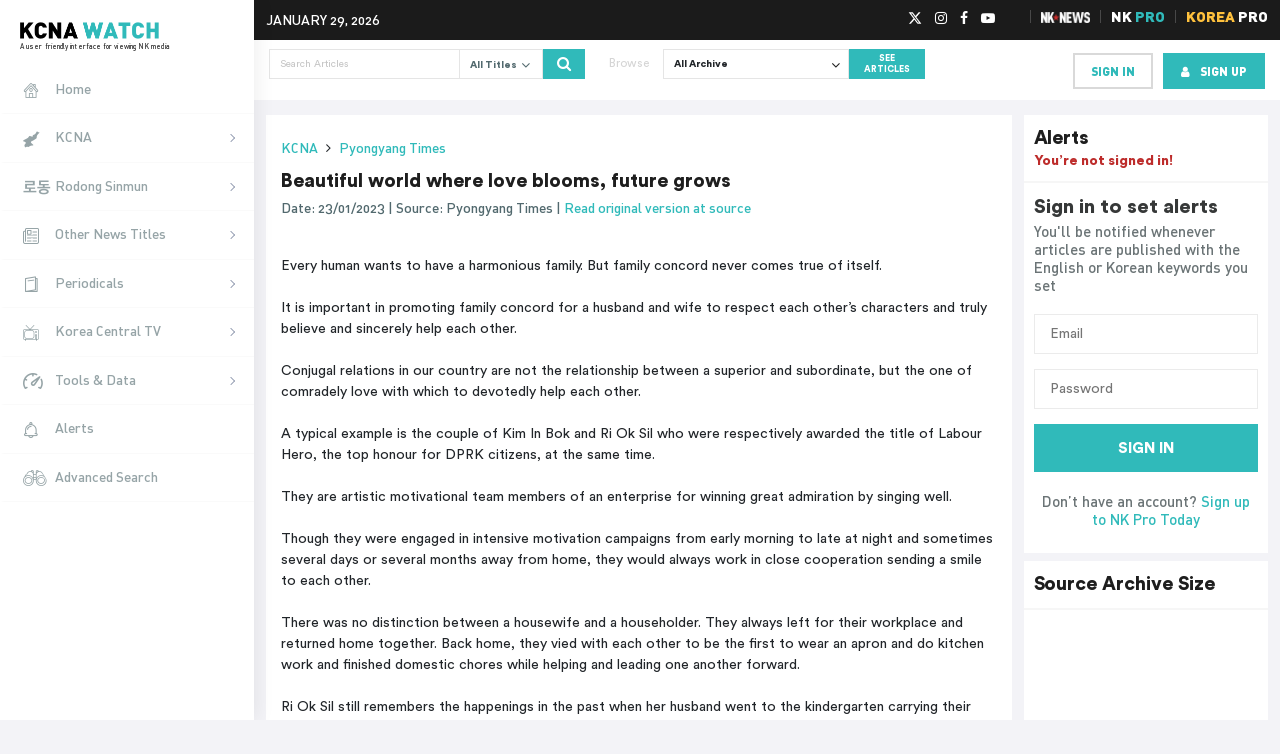

--- FILE ---
content_type: text/html; charset=UTF-8
request_url: https://kcnawatch.org/newstream/1674446774-302818260/beautiful-world-where-love-blooms-future-grows/
body_size: 31945
content:
<!DOCTYPE html>
<html lang="en-US">

<head><meta name="google-site-verification" content="IxAqbuSOSIrbz-Vl7gJq8MvJ-AsX1W_txos13D0sgsA" />
		<meta charset="UTF-8"><script>if(navigator.userAgent.match(/MSIE|Internet Explorer/i)||navigator.userAgent.match(/Trident\/7\..*?rv:11/i)){var href=document.location.href;if(!href.match(/[?&]nowprocket/)){if(href.indexOf("?")==-1){if(href.indexOf("#")==-1){document.location.href=href+"?nowprocket=1"}else{document.location.href=href.replace("#","?nowprocket=1#")}}else{if(href.indexOf("#")==-1){document.location.href=href+"&nowprocket=1"}else{document.location.href=href.replace("#","&nowprocket=1#")}}}}</script><script>(()=>{class RocketLazyLoadScripts{constructor(){this.v="1.2.5.1",this.triggerEvents=["keydown","mousedown","mousemove","touchmove","touchstart","touchend","wheel"],this.userEventHandler=this.t.bind(this),this.touchStartHandler=this.i.bind(this),this.touchMoveHandler=this.o.bind(this),this.touchEndHandler=this.h.bind(this),this.clickHandler=this.u.bind(this),this.interceptedClicks=[],this.interceptedClickListeners=[],this.l(this),window.addEventListener("pageshow",(t=>{this.persisted=t.persisted,this.everythingLoaded&&this.m()})),document.addEventListener("DOMContentLoaded",(()=>{this.p()})),this.delayedScripts={normal:[],async:[],defer:[]},this.trash=[],this.allJQueries=[]}k(t){document.hidden?t.t():(this.triggerEvents.forEach((e=>window.addEventListener(e,t.userEventHandler,{passive:!0}))),window.addEventListener("touchstart",t.touchStartHandler,{passive:!0}),window.addEventListener("mousedown",t.touchStartHandler),document.addEventListener("visibilitychange",t.userEventHandler))}_(){this.triggerEvents.forEach((t=>window.removeEventListener(t,this.userEventHandler,{passive:!0}))),document.removeEventListener("visibilitychange",this.userEventHandler)}i(t){"HTML"!==t.target.tagName&&(window.addEventListener("touchend",this.touchEndHandler),window.addEventListener("mouseup",this.touchEndHandler),window.addEventListener("touchmove",this.touchMoveHandler,{passive:!0}),window.addEventListener("mousemove",this.touchMoveHandler),t.target.addEventListener("click",this.clickHandler),this.L(t.target,!0),this.M(t.target,"onclick","rocket-onclick"),this.C())}o(t){window.removeEventListener("touchend",this.touchEndHandler),window.removeEventListener("mouseup",this.touchEndHandler),window.removeEventListener("touchmove",this.touchMoveHandler,{passive:!0}),window.removeEventListener("mousemove",this.touchMoveHandler),t.target.removeEventListener("click",this.clickHandler),this.L(t.target,!1),this.M(t.target,"rocket-onclick","onclick"),this.O()}h(){window.removeEventListener("touchend",this.touchEndHandler),window.removeEventListener("mouseup",this.touchEndHandler),window.removeEventListener("touchmove",this.touchMoveHandler,{passive:!0}),window.removeEventListener("mousemove",this.touchMoveHandler)}u(t){t.target.removeEventListener("click",this.clickHandler),this.L(t.target,!1),this.M(t.target,"rocket-onclick","onclick"),this.interceptedClicks.push(t),t.preventDefault(),t.stopPropagation(),t.stopImmediatePropagation(),this.O()}D(){window.removeEventListener("touchstart",this.touchStartHandler,{passive:!0}),window.removeEventListener("mousedown",this.touchStartHandler),this.interceptedClicks.forEach((t=>{t.target.dispatchEvent(new MouseEvent("click",{view:t.view,bubbles:!0,cancelable:!0}))}))}l(t){EventTarget.prototype.addEventListenerBase=EventTarget.prototype.addEventListener,EventTarget.prototype.addEventListener=function(e,i,o){"click"!==e||t.windowLoaded||i===t.clickHandler||t.interceptedClickListeners.push({target:this,func:i,options:o}),(this||window).addEventListenerBase(e,i,o)}}L(t,e){this.interceptedClickListeners.forEach((i=>{i.target===t&&(e?t.removeEventListener("click",i.func,i.options):t.addEventListener("click",i.func,i.options))})),t.parentNode!==document.documentElement&&this.L(t.parentNode,e)}S(){return new Promise((t=>{this.T?this.O=t:t()}))}C(){this.T=!0}O(){this.T=!1}M(t,e,i){t.hasAttribute&&t.hasAttribute(e)&&(event.target.setAttribute(i,event.target.getAttribute(e)),event.target.removeAttribute(e))}t(){this._(this),"loading"===document.readyState?document.addEventListener("DOMContentLoaded",this.R.bind(this)):this.R()}p(){let t=[];document.querySelectorAll("script[type=rocketlazyloadscript][data-rocket-src]").forEach((e=>{let i=e.getAttribute("data-rocket-src");if(i&&0!==i.indexOf("data:")){0===i.indexOf("//")&&(i=location.protocol+i);try{const o=new URL(i).origin;o!==location.origin&&t.push({src:o,crossOrigin:e.crossOrigin||"module"===e.getAttribute("data-rocket-type")})}catch(t){}}})),t=[...new Map(t.map((t=>[JSON.stringify(t),t]))).values()],this.j(t,"preconnect")}async R(){this.lastBreath=Date.now(),this.P(this),this.F(this),this.q(),this.A(),this.I(),await this.U(this.delayedScripts.normal),await this.U(this.delayedScripts.defer),await this.U(this.delayedScripts.async);try{await this.W(),await this.H(this),await this.J()}catch(t){console.error(t)}window.dispatchEvent(new Event("rocket-allScriptsLoaded")),this.everythingLoaded=!0,this.S().then((()=>{this.D()})),this.N()}A(){document.querySelectorAll("script[type=rocketlazyloadscript]").forEach((t=>{t.hasAttribute("data-rocket-src")?t.hasAttribute("async")&&!1!==t.async?this.delayedScripts.async.push(t):t.hasAttribute("defer")&&!1!==t.defer||"module"===t.getAttribute("data-rocket-type")?this.delayedScripts.defer.push(t):this.delayedScripts.normal.push(t):this.delayedScripts.normal.push(t)}))}async B(t){if(await this.G(),!0!==t.noModule||!("noModule"in HTMLScriptElement.prototype))return new Promise((e=>{let i;function o(){(i||t).setAttribute("data-rocket-status","executed"),e()}try{if(navigator.userAgent.indexOf("Firefox/")>0||""===navigator.vendor)i=document.createElement("script"),[...t.attributes].forEach((t=>{let e=t.nodeName;"type"!==e&&("data-rocket-type"===e&&(e="type"),"data-rocket-src"===e&&(e="src"),i.setAttribute(e,t.nodeValue))})),t.text&&(i.text=t.text),i.hasAttribute("src")?(i.addEventListener("load",o),i.addEventListener("error",(function(){i.setAttribute("data-rocket-status","failed"),e()})),setTimeout((()=>{i.isConnected||e()}),1)):(i.text=t.text,o()),t.parentNode.replaceChild(i,t);else{const i=t.getAttribute("data-rocket-type"),n=t.getAttribute("data-rocket-src");i?(t.type=i,t.removeAttribute("data-rocket-type")):t.removeAttribute("type"),t.addEventListener("load",o),t.addEventListener("error",(function(){t.setAttribute("data-rocket-status","failed"),e()})),n?(t.removeAttribute("data-rocket-src"),t.src=n):t.src="data:text/javascript;base64,"+window.btoa(unescape(encodeURIComponent(t.text)))}}catch(i){t.setAttribute("data-rocket-status","failed"),e()}}));t.setAttribute("data-rocket-status","skipped")}async U(t){const e=t.shift();return e&&e.isConnected?(await this.B(e),this.U(t)):Promise.resolve()}I(){this.j([...this.delayedScripts.normal,...this.delayedScripts.defer,...this.delayedScripts.async],"preload")}j(t,e){var i=document.createDocumentFragment();t.forEach((t=>{const o=t.getAttribute&&t.getAttribute("data-rocket-src")||t.src;if(o){const n=document.createElement("link");n.href=o,n.rel=e,"preconnect"!==e&&(n.as="script"),t.getAttribute&&"module"===t.getAttribute("data-rocket-type")&&(n.crossOrigin=!0),t.crossOrigin&&(n.crossOrigin=t.crossOrigin),t.integrity&&(n.integrity=t.integrity),i.appendChild(n),this.trash.push(n)}})),document.head.appendChild(i)}P(t){let e={};function i(i,o){return e[o].eventsToRewrite.indexOf(i)>=0&&!t.everythingLoaded?"rocket-"+i:i}function o(t,o){!function(t){e[t]||(e[t]={originalFunctions:{add:t.addEventListener,remove:t.removeEventListener},eventsToRewrite:[]},t.addEventListener=function(){arguments[0]=i(arguments[0],t),e[t].originalFunctions.add.apply(t,arguments)},t.removeEventListener=function(){arguments[0]=i(arguments[0],t),e[t].originalFunctions.remove.apply(t,arguments)})}(t),e[t].eventsToRewrite.push(o)}function n(e,i){let o=e[i];e[i]=null,Object.defineProperty(e,i,{get:()=>o||function(){},set(n){t.everythingLoaded?o=n:e["rocket"+i]=o=n}})}o(document,"DOMContentLoaded"),o(window,"DOMContentLoaded"),o(window,"load"),o(window,"pageshow"),o(document,"readystatechange"),n(document,"onreadystatechange"),n(window,"onload"),n(window,"onpageshow")}F(t){let e;function i(e){return t.everythingLoaded?e:e.split(" ").map((t=>"load"===t||0===t.indexOf("load.")?"rocket-jquery-load":t)).join(" ")}function o(o){if(o&&o.fn&&!t.allJQueries.includes(o)){o.fn.ready=o.fn.init.prototype.ready=function(e){return t.domReadyFired?e.bind(document)(o):document.addEventListener("rocket-DOMContentLoaded",(()=>e.bind(document)(o))),o([])};const e=o.fn.on;o.fn.on=o.fn.init.prototype.on=function(){return this[0]===window&&("string"==typeof arguments[0]||arguments[0]instanceof String?arguments[0]=i(arguments[0]):"object"==typeof arguments[0]&&Object.keys(arguments[0]).forEach((t=>{const e=arguments[0][t];delete arguments[0][t],arguments[0][i(t)]=e}))),e.apply(this,arguments),this},t.allJQueries.push(o)}e=o}o(window.jQuery),Object.defineProperty(window,"jQuery",{get:()=>e,set(t){o(t)}})}async H(t){const e=document.querySelector("script[data-webpack]");e&&(await async function(){return new Promise((t=>{e.addEventListener("load",t),e.addEventListener("error",t)}))}(),await t.K(),await t.H(t))}async W(){this.domReadyFired=!0,await this.G(),document.dispatchEvent(new Event("rocket-readystatechange")),await this.G(),document.rocketonreadystatechange&&document.rocketonreadystatechange(),await this.G(),document.dispatchEvent(new Event("rocket-DOMContentLoaded")),await this.G(),window.dispatchEvent(new Event("rocket-DOMContentLoaded"))}async J(){await this.G(),document.dispatchEvent(new Event("rocket-readystatechange")),await this.G(),document.rocketonreadystatechange&&document.rocketonreadystatechange(),await this.G(),window.dispatchEvent(new Event("rocket-load")),await this.G(),window.rocketonload&&window.rocketonload(),await this.G(),this.allJQueries.forEach((t=>t(window).trigger("rocket-jquery-load"))),await this.G();const t=new Event("rocket-pageshow");t.persisted=this.persisted,window.dispatchEvent(t),await this.G(),window.rocketonpageshow&&window.rocketonpageshow({persisted:this.persisted}),this.windowLoaded=!0}m(){document.onreadystatechange&&document.onreadystatechange(),window.onload&&window.onload(),window.onpageshow&&window.onpageshow({persisted:this.persisted})}q(){const t=new Map;document.write=document.writeln=function(e){const i=document.currentScript;i||console.error("WPRocket unable to document.write this: "+e);const o=document.createRange(),n=i.parentElement;let s=t.get(i);void 0===s&&(s=i.nextSibling,t.set(i,s));const c=document.createDocumentFragment();o.setStart(c,0),c.appendChild(o.createContextualFragment(e)),n.insertBefore(c,s)}}async G(){Date.now()-this.lastBreath>45&&(await this.K(),this.lastBreath=Date.now())}async K(){return document.hidden?new Promise((t=>setTimeout(t))):new Promise((t=>requestAnimationFrame(t)))}N(){this.trash.forEach((t=>t.remove()))}static run(){const t=new RocketLazyLoadScripts;t.k(t)}}RocketLazyLoadScripts.run()})();</script>
	<!-- InMobi Choice. Consent Manager Tag v3.0 (for TCF 2.2) -->
	<script type="rocketlazyloadscript" data-rocket-type="text/javascript" async=true>
		(function () {
			var host = window.location.hostname;
			var element = document.createElement('script');
			var firstScript = document.getElementsByTagName('script')[0];
			var url = 'https://cmp.inmobi.com'
				.concat('/choice/', 'FB38YHgHfyq--', '/', host, '/choice.js?tag_version=V3');
			var uspTries = 0;
			var uspTriesLimit = 3;
			element.async = true;
			element.type = 'text/javascript';
			element.src = url;

			firstScript.parentNode.insertBefore(element, firstScript);

			function makeStub() {
				var TCF_LOCATOR_NAME = '__tcfapiLocator';
				var queue = [];
				var win = window;
				var cmpFrame;

				function addFrame() {
					var doc = win.document;
					var otherCMP = !!(win.frames[TCF_LOCATOR_NAME]);

					if (!otherCMP) {
						if (doc.body) {
							var iframe = doc.createElement('iframe');

							iframe.style.cssText = 'display:none';
							iframe.name = TCF_LOCATOR_NAME;
							doc.body.appendChild(iframe);
						} else {
							setTimeout(addFrame, 5);
						}
					}
					return !otherCMP;
				}

				function tcfAPIHandler() {
					var gdprApplies;
					var args = arguments;

					if (!args.length) {
						return queue;
					} else if (args[0] === 'setGdprApplies') {
						if (
							args.length > 3 &&
							args[2] === 2 &&
							typeof args[3] === 'boolean'
						) {
							gdprApplies = args[3];
							if (typeof args[2] === 'function') {
								args[2]('set', true);
							}
						}
					} else if (args[0] === 'ping') {
						var retr = {
							gdprApplies: gdprApplies,
							cmpLoaded: false,
							cmpStatus: 'stub'
						};

						if (typeof args[2] === 'function') {
							args[2](retr);
						}
					} else {
						if (args[0] === 'init' && typeof args[3] === 'object') {
							args[3] = Object.assign(args[3], {
								tag_version: 'V3'
							});
						}
						queue.push(args);
					}
				}

				function postMessageEventHandler(event) {
					var msgIsString = typeof event.data === 'string';
					var json = {};

					try {
						if (msgIsString) {
							json = JSON.parse(event.data);
						} else {
							json = event.data;
						}
					} catch (ignore) { }

					var payload = json.__tcfapiCall;

					if (payload) {
						window.__tcfapi(
							payload.command,
							payload.version,
							function (retValue, success) {
								var returnMsg = {
									__tcfapiReturn: {
										returnValue: retValue,
										success: success,
										callId: payload.callId
									}
								};
								if (msgIsString) {
									returnMsg = JSON.stringify(returnMsg);
								}
								if (event && event.source && event.source.postMessage) {
									event.source.postMessage(returnMsg, '*');
								}
							},
							payload.parameter
						);
					}
				}

				while (win) {
					try {
						if (win.frames[TCF_LOCATOR_NAME]) {
							cmpFrame = win;
							break;
						}
					} catch (ignore) { }

					if (win === window.top) {
						break;
					}
					win = win.parent;
				}
				if (!cmpFrame) {
					addFrame();
					win.__tcfapi = tcfAPIHandler;
					win.addEventListener('message', postMessageEventHandler, false);
				}
			};

			makeStub();

			function makeGppStub() {
				const CMP_ID = 10;
				const SUPPORTED_APIS = [
					'2:tcfeuv2',
					'6:uspv1',
					'7:usnatv1',
					'8:usca',
					'9:usvav1',
					'10:uscov1',
					'11:usutv1',
					'12:usctv1'
				];

				window.__gpp_addFrame = function (n) {
					if (!window.frames[n]) {
						if (document.body) {
							var i = document.createElement("iframe");
							i.style.cssText = "display:none";
							i.name = n;
							document.body.appendChild(i);
						} else {
							window.setTimeout(window.__gpp_addFrame, 10, n);
						}
					}
				};
				window.__gpp_stub = function () {
					var b = arguments;
					__gpp.queue = __gpp.queue || [];
					__gpp.events = __gpp.events || [];

					if (!b.length || (b.length == 1 && b[0] == "queue")) {
						return __gpp.queue;
					}

					if (b.length == 1 && b[0] == "events") {
						return __gpp.events;
					}

					var cmd = b[0];
					var clb = b.length > 1 ? b[1] : null;
					var par = b.length > 2 ? b[2] : null;
					if (cmd === "ping") {
						clb({
							gppVersion: "1.1", // must be “Version.Subversion”, current: “1.1”
							cmpStatus: "stub", // possible values: stub, loading, loaded, error
							cmpDisplayStatus: "hidden", // possible values: hidden, visible, disabled
							signalStatus: "not ready", // possible values: not ready, ready
							supportedAPIs: SUPPORTED_APIS, // list of supported APIs
							cmpId: CMP_ID, // IAB assigned CMP ID, may be 0 during stub/loading
							sectionList: [],
							applicableSections: [-1],
							gppString: "",
							parsedSections: {},
						},
							true
						);
					} else if (cmd === "addEventListener") {
						if (!("lastId" in __gpp)) {
							__gpp.lastId = 0;
						}
						__gpp.lastId++;
						var lnr = __gpp.lastId;
						__gpp.events.push({
							id: lnr,
							callback: clb,
							parameter: par,
						});
						clb({
							eventName: "listenerRegistered",
							listenerId: lnr, // Registered ID of the listener
							data: true, // positive signal
							pingData: {
								gppVersion: "1.1", // must be “Version.Subversion”, current: “1.1”
								cmpStatus: "stub", // possible values: stub, loading, loaded, error
								cmpDisplayStatus: "hidden", // possible values: hidden, visible, disabled
								signalStatus: "not ready", // possible values: not ready, ready
								supportedAPIs: SUPPORTED_APIS, // list of supported APIs
								cmpId: CMP_ID, // list of supported APIs
								sectionList: [],
								applicableSections: [-1],
								gppString: "",
								parsedSections: {},
							},
						},
							true
						);
					} else if (cmd === "removeEventListener") {
						var success = false;
						for (var i = 0; i < __gpp.events.length; i++) {
							if (__gpp.events[i].id == par) {
								__gpp.events.splice(i, 1);
								success = true;
								break;
							}
						}
						clb({
							eventName: "listenerRemoved",
							listenerId: par, // Registered ID of the listener
							data: success, // status info
							pingData: {
								gppVersion: "1.1", // must be “Version.Subversion”, current: “1.1”
								cmpStatus: "stub", // possible values: stub, loading, loaded, error
								cmpDisplayStatus: "hidden", // possible values: hidden, visible, disabled
								signalStatus: "not ready", // possible values: not ready, ready
								supportedAPIs: SUPPORTED_APIS, // list of supported APIs
								cmpId: CMP_ID, // CMP ID
								sectionList: [],
								applicableSections: [-1],
								gppString: "",
								parsedSections: {},
							},
						},
							true
						);
					} else if (cmd === "hasSection") {
						clb(false, true);
					} else if (cmd === "getSection" || cmd === "getField") {
						clb(null, true);
					}
					//queue all other commands
					else {
						__gpp.queue.push([].slice.apply(b));
					}
				};
				window.__gpp_msghandler = function (event) {
					var msgIsString = typeof event.data === "string";
					try {
						var json = msgIsString ? JSON.parse(event.data) : event.data;
					} catch (e) {
						var json = null;
					}
					if (typeof json === "object" && json !== null && "__gppCall" in json) {
						var i = json.__gppCall;
						window.__gpp(
							i.command,
							function (retValue, success) {
								var returnMsg = {
									__gppReturn: {
										returnValue: retValue,
										success: success,
										callId: i.callId,
									},
								};
								event.source.postMessage(msgIsString ? JSON.stringify(returnMsg) : returnMsg,
									"*");
							},
							"parameter" in i ? i.parameter : null,
							"version" in i ? i.version : "1.1"
						);
					}
				};
				if (!("__gpp" in window) || typeof window.__gpp !== "function") {
					window.__gpp = window.__gpp_stub;
					window.addEventListener("message", window.__gpp_msghandler, false);
					window.__gpp_addFrame("__gppLocator");
				}
			};

			makeGppStub();

			var uspStubFunction = function () {
				var arg = arguments;
				if (typeof window.__uspapi !== uspStubFunction) {
					setTimeout(function () {
						if (typeof window.__uspapi !== 'undefined') {
							window.__uspapi.apply(window.__uspapi, arg);
						}
					}, 500);
				}
			};

			var checkIfUspIsReady = function () {
				uspTries++;
				if (window.__uspapi === uspStubFunction && uspTries < uspTriesLimit) {
					console.warn('USP is not accessible');
				} else {
					clearInterval(uspInterval);
				}
			};

			if (typeof window.__uspapi === 'undefined') {
				window.__uspapi = uspStubFunction;
				var uspInterval = setInterval(checkIfUspIsReady, 6000);
			}
		})();
	</script>
	<!-- End InMobi Choice. Consent Manager Tag v3.0 (for TCF 2.2) -->
			
	<meta name="viewport" content="width=device-width, initial-scale=1">
	<meta name="theme-color" content="#1b1b1b">
	<link rel="shortcut icon" type="image/png" href="https://kcnawatch.org/wp-content/themes/kcnawatch/favicon.png">
	<meta name='robots' content='index, follow, max-image-preview:large, max-snippet:-1, max-video-preview:-1' />
	<style>img:is([sizes="auto" i], [sizes^="auto," i]) { contain-intrinsic-size: 3000px 1500px }</style>
	
	<!-- This site is optimized with the Yoast SEO plugin v26.3 - https://yoast.com/wordpress/plugins/seo/ -->
	<title>Beautiful world where love blooms, future grows | KCNA Watch</title>
	<link rel="canonical" href="https://kcnawatch.org/newstream/" />
	<meta property="og:locale" content="en_US" />
	<meta property="og:type" content="article" />
	<meta property="og:title" content="Newstream | KCNA Watch" />
	<meta property="og:url" content="https://kcnawatch.org/newstream/" />
	<meta property="og:site_name" content="KCNA Watch" />
	<meta name="twitter:card" content="summary_large_image" />
	<script type="application/ld+json" class="yoast-schema-graph">{"@context":"https://schema.org","@graph":[{"@type":"WebPage","@id":"https://kcnawatch.org/newstream/","url":"https://kcnawatch.org/newstream/","name":"Newstream | KCNA Watch","isPartOf":{"@id":"https://kcnawatch.org/#website"},"datePublished":"2015-11-29T11:54:54+00:00","breadcrumb":{"@id":"https://kcnawatch.org/newstream/#breadcrumb"},"inLanguage":"en-US","potentialAction":[{"@type":"ReadAction","target":["https://kcnawatch.org/newstream/"]}]},{"@type":"BreadcrumbList","@id":"https://kcnawatch.org/newstream/#breadcrumb","itemListElement":[{"@type":"ListItem","position":1,"name":"Home","item":"https://kcnawatch.org/"},{"@type":"ListItem","position":2,"name":"Newstream"}]},{"@type":"WebSite","@id":"https://kcnawatch.org/#website","url":"https://kcnawatch.org/","name":"KCNA Watch","description":"Automated DPRK Media Aggregator","potentialAction":[{"@type":"SearchAction","target":{"@type":"EntryPoint","urlTemplate":"https://kcnawatch.org/?s={search_term_string}"},"query-input":{"@type":"PropertyValueSpecification","valueRequired":true,"valueName":"search_term_string"}}],"inLanguage":"en-US"}]}</script>
	<!-- / Yoast SEO plugin. -->


<link rel='dns-prefetch' href='//www.google.com' />
<link rel='dns-prefetch' href='//027b920af26444faade4f5b0da2b04ff.js.ubembed.com' />
<link rel='dns-prefetch' href='//www.gstatic.com' />
<link rel='dns-prefetch' href='//assets.korearisk.com' />
<script type="rocketlazyloadscript" data-rocket-type="text/javascript">
/* <![CDATA[ */
window._wpemojiSettings = {"baseUrl":"https:\/\/s.w.org\/images\/core\/emoji\/16.0.1\/72x72\/","ext":".png","svgUrl":"https:\/\/s.w.org\/images\/core\/emoji\/16.0.1\/svg\/","svgExt":".svg","source":{"concatemoji":"https:\/\/kcnawatch.org\/wp-includes\/js\/wp-emoji-release.min.js?ver=6.8.3"}};
/*! This file is auto-generated */
!function(s,n){var o,i,e;function c(e){try{var t={supportTests:e,timestamp:(new Date).valueOf()};sessionStorage.setItem(o,JSON.stringify(t))}catch(e){}}function p(e,t,n){e.clearRect(0,0,e.canvas.width,e.canvas.height),e.fillText(t,0,0);var t=new Uint32Array(e.getImageData(0,0,e.canvas.width,e.canvas.height).data),a=(e.clearRect(0,0,e.canvas.width,e.canvas.height),e.fillText(n,0,0),new Uint32Array(e.getImageData(0,0,e.canvas.width,e.canvas.height).data));return t.every(function(e,t){return e===a[t]})}function u(e,t){e.clearRect(0,0,e.canvas.width,e.canvas.height),e.fillText(t,0,0);for(var n=e.getImageData(16,16,1,1),a=0;a<n.data.length;a++)if(0!==n.data[a])return!1;return!0}function f(e,t,n,a){switch(t){case"flag":return n(e,"\ud83c\udff3\ufe0f\u200d\u26a7\ufe0f","\ud83c\udff3\ufe0f\u200b\u26a7\ufe0f")?!1:!n(e,"\ud83c\udde8\ud83c\uddf6","\ud83c\udde8\u200b\ud83c\uddf6")&&!n(e,"\ud83c\udff4\udb40\udc67\udb40\udc62\udb40\udc65\udb40\udc6e\udb40\udc67\udb40\udc7f","\ud83c\udff4\u200b\udb40\udc67\u200b\udb40\udc62\u200b\udb40\udc65\u200b\udb40\udc6e\u200b\udb40\udc67\u200b\udb40\udc7f");case"emoji":return!a(e,"\ud83e\udedf")}return!1}function g(e,t,n,a){var r="undefined"!=typeof WorkerGlobalScope&&self instanceof WorkerGlobalScope?new OffscreenCanvas(300,150):s.createElement("canvas"),o=r.getContext("2d",{willReadFrequently:!0}),i=(o.textBaseline="top",o.font="600 32px Arial",{});return e.forEach(function(e){i[e]=t(o,e,n,a)}),i}function t(e){var t=s.createElement("script");t.src=e,t.defer=!0,s.head.appendChild(t)}"undefined"!=typeof Promise&&(o="wpEmojiSettingsSupports",i=["flag","emoji"],n.supports={everything:!0,everythingExceptFlag:!0},e=new Promise(function(e){s.addEventListener("DOMContentLoaded",e,{once:!0})}),new Promise(function(t){var n=function(){try{var e=JSON.parse(sessionStorage.getItem(o));if("object"==typeof e&&"number"==typeof e.timestamp&&(new Date).valueOf()<e.timestamp+604800&&"object"==typeof e.supportTests)return e.supportTests}catch(e){}return null}();if(!n){if("undefined"!=typeof Worker&&"undefined"!=typeof OffscreenCanvas&&"undefined"!=typeof URL&&URL.createObjectURL&&"undefined"!=typeof Blob)try{var e="postMessage("+g.toString()+"("+[JSON.stringify(i),f.toString(),p.toString(),u.toString()].join(",")+"));",a=new Blob([e],{type:"text/javascript"}),r=new Worker(URL.createObjectURL(a),{name:"wpTestEmojiSupports"});return void(r.onmessage=function(e){c(n=e.data),r.terminate(),t(n)})}catch(e){}c(n=g(i,f,p,u))}t(n)}).then(function(e){for(var t in e)n.supports[t]=e[t],n.supports.everything=n.supports.everything&&n.supports[t],"flag"!==t&&(n.supports.everythingExceptFlag=n.supports.everythingExceptFlag&&n.supports[t]);n.supports.everythingExceptFlag=n.supports.everythingExceptFlag&&!n.supports.flag,n.DOMReady=!1,n.readyCallback=function(){n.DOMReady=!0}}).then(function(){return e}).then(function(){var e;n.supports.everything||(n.readyCallback(),(e=n.source||{}).concatemoji?t(e.concatemoji):e.wpemoji&&e.twemoji&&(t(e.twemoji),t(e.wpemoji)))}))}((window,document),window._wpemojiSettings);
/* ]]> */
</script>
<style id='wp-emoji-styles-inline-css' type='text/css'>

	img.wp-smiley, img.emoji {
		display: inline !important;
		border: none !important;
		box-shadow: none !important;
		height: 1em !important;
		width: 1em !important;
		margin: 0 0.07em !important;
		vertical-align: -0.1em !important;
		background: none !important;
		padding: 0 !important;
	}
</style>
<link rel='stylesheet' id='wp-block-library-css' href='https://kcnawatch.org/wp-includes/css/dist/block-library/style.min.css?ver=6.8.3' type='text/css' media='all' />
<style id='classic-theme-styles-inline-css' type='text/css'>
/*! This file is auto-generated */
.wp-block-button__link{color:#fff;background-color:#32373c;border-radius:9999px;box-shadow:none;text-decoration:none;padding:calc(.667em + 2px) calc(1.333em + 2px);font-size:1.125em}.wp-block-file__button{background:#32373c;color:#fff;text-decoration:none}
</style>
<style id='global-styles-inline-css' type='text/css'>
:root{--wp--preset--aspect-ratio--square: 1;--wp--preset--aspect-ratio--4-3: 4/3;--wp--preset--aspect-ratio--3-4: 3/4;--wp--preset--aspect-ratio--3-2: 3/2;--wp--preset--aspect-ratio--2-3: 2/3;--wp--preset--aspect-ratio--16-9: 16/9;--wp--preset--aspect-ratio--9-16: 9/16;--wp--preset--color--black: #000000;--wp--preset--color--cyan-bluish-gray: #abb8c3;--wp--preset--color--white: #ffffff;--wp--preset--color--pale-pink: #f78da7;--wp--preset--color--vivid-red: #cf2e2e;--wp--preset--color--luminous-vivid-orange: #ff6900;--wp--preset--color--luminous-vivid-amber: #fcb900;--wp--preset--color--light-green-cyan: #7bdcb5;--wp--preset--color--vivid-green-cyan: #00d084;--wp--preset--color--pale-cyan-blue: #8ed1fc;--wp--preset--color--vivid-cyan-blue: #0693e3;--wp--preset--color--vivid-purple: #9b51e0;--wp--preset--gradient--vivid-cyan-blue-to-vivid-purple: linear-gradient(135deg,rgba(6,147,227,1) 0%,rgb(155,81,224) 100%);--wp--preset--gradient--light-green-cyan-to-vivid-green-cyan: linear-gradient(135deg,rgb(122,220,180) 0%,rgb(0,208,130) 100%);--wp--preset--gradient--luminous-vivid-amber-to-luminous-vivid-orange: linear-gradient(135deg,rgba(252,185,0,1) 0%,rgba(255,105,0,1) 100%);--wp--preset--gradient--luminous-vivid-orange-to-vivid-red: linear-gradient(135deg,rgba(255,105,0,1) 0%,rgb(207,46,46) 100%);--wp--preset--gradient--very-light-gray-to-cyan-bluish-gray: linear-gradient(135deg,rgb(238,238,238) 0%,rgb(169,184,195) 100%);--wp--preset--gradient--cool-to-warm-spectrum: linear-gradient(135deg,rgb(74,234,220) 0%,rgb(151,120,209) 20%,rgb(207,42,186) 40%,rgb(238,44,130) 60%,rgb(251,105,98) 80%,rgb(254,248,76) 100%);--wp--preset--gradient--blush-light-purple: linear-gradient(135deg,rgb(255,206,236) 0%,rgb(152,150,240) 100%);--wp--preset--gradient--blush-bordeaux: linear-gradient(135deg,rgb(254,205,165) 0%,rgb(254,45,45) 50%,rgb(107,0,62) 100%);--wp--preset--gradient--luminous-dusk: linear-gradient(135deg,rgb(255,203,112) 0%,rgb(199,81,192) 50%,rgb(65,88,208) 100%);--wp--preset--gradient--pale-ocean: linear-gradient(135deg,rgb(255,245,203) 0%,rgb(182,227,212) 50%,rgb(51,167,181) 100%);--wp--preset--gradient--electric-grass: linear-gradient(135deg,rgb(202,248,128) 0%,rgb(113,206,126) 100%);--wp--preset--gradient--midnight: linear-gradient(135deg,rgb(2,3,129) 0%,rgb(40,116,252) 100%);--wp--preset--font-size--small: 13px;--wp--preset--font-size--medium: 20px;--wp--preset--font-size--large: 36px;--wp--preset--font-size--x-large: 42px;--wp--preset--spacing--20: 0.44rem;--wp--preset--spacing--30: 0.67rem;--wp--preset--spacing--40: 1rem;--wp--preset--spacing--50: 1.5rem;--wp--preset--spacing--60: 2.25rem;--wp--preset--spacing--70: 3.38rem;--wp--preset--spacing--80: 5.06rem;--wp--preset--shadow--natural: 6px 6px 9px rgba(0, 0, 0, 0.2);--wp--preset--shadow--deep: 12px 12px 50px rgba(0, 0, 0, 0.4);--wp--preset--shadow--sharp: 6px 6px 0px rgba(0, 0, 0, 0.2);--wp--preset--shadow--outlined: 6px 6px 0px -3px rgba(255, 255, 255, 1), 6px 6px rgba(0, 0, 0, 1);--wp--preset--shadow--crisp: 6px 6px 0px rgba(0, 0, 0, 1);}:where(.is-layout-flex){gap: 0.5em;}:where(.is-layout-grid){gap: 0.5em;}body .is-layout-flex{display: flex;}.is-layout-flex{flex-wrap: wrap;align-items: center;}.is-layout-flex > :is(*, div){margin: 0;}body .is-layout-grid{display: grid;}.is-layout-grid > :is(*, div){margin: 0;}:where(.wp-block-columns.is-layout-flex){gap: 2em;}:where(.wp-block-columns.is-layout-grid){gap: 2em;}:where(.wp-block-post-template.is-layout-flex){gap: 1.25em;}:where(.wp-block-post-template.is-layout-grid){gap: 1.25em;}.has-black-color{color: var(--wp--preset--color--black) !important;}.has-cyan-bluish-gray-color{color: var(--wp--preset--color--cyan-bluish-gray) !important;}.has-white-color{color: var(--wp--preset--color--white) !important;}.has-pale-pink-color{color: var(--wp--preset--color--pale-pink) !important;}.has-vivid-red-color{color: var(--wp--preset--color--vivid-red) !important;}.has-luminous-vivid-orange-color{color: var(--wp--preset--color--luminous-vivid-orange) !important;}.has-luminous-vivid-amber-color{color: var(--wp--preset--color--luminous-vivid-amber) !important;}.has-light-green-cyan-color{color: var(--wp--preset--color--light-green-cyan) !important;}.has-vivid-green-cyan-color{color: var(--wp--preset--color--vivid-green-cyan) !important;}.has-pale-cyan-blue-color{color: var(--wp--preset--color--pale-cyan-blue) !important;}.has-vivid-cyan-blue-color{color: var(--wp--preset--color--vivid-cyan-blue) !important;}.has-vivid-purple-color{color: var(--wp--preset--color--vivid-purple) !important;}.has-black-background-color{background-color: var(--wp--preset--color--black) !important;}.has-cyan-bluish-gray-background-color{background-color: var(--wp--preset--color--cyan-bluish-gray) !important;}.has-white-background-color{background-color: var(--wp--preset--color--white) !important;}.has-pale-pink-background-color{background-color: var(--wp--preset--color--pale-pink) !important;}.has-vivid-red-background-color{background-color: var(--wp--preset--color--vivid-red) !important;}.has-luminous-vivid-orange-background-color{background-color: var(--wp--preset--color--luminous-vivid-orange) !important;}.has-luminous-vivid-amber-background-color{background-color: var(--wp--preset--color--luminous-vivid-amber) !important;}.has-light-green-cyan-background-color{background-color: var(--wp--preset--color--light-green-cyan) !important;}.has-vivid-green-cyan-background-color{background-color: var(--wp--preset--color--vivid-green-cyan) !important;}.has-pale-cyan-blue-background-color{background-color: var(--wp--preset--color--pale-cyan-blue) !important;}.has-vivid-cyan-blue-background-color{background-color: var(--wp--preset--color--vivid-cyan-blue) !important;}.has-vivid-purple-background-color{background-color: var(--wp--preset--color--vivid-purple) !important;}.has-black-border-color{border-color: var(--wp--preset--color--black) !important;}.has-cyan-bluish-gray-border-color{border-color: var(--wp--preset--color--cyan-bluish-gray) !important;}.has-white-border-color{border-color: var(--wp--preset--color--white) !important;}.has-pale-pink-border-color{border-color: var(--wp--preset--color--pale-pink) !important;}.has-vivid-red-border-color{border-color: var(--wp--preset--color--vivid-red) !important;}.has-luminous-vivid-orange-border-color{border-color: var(--wp--preset--color--luminous-vivid-orange) !important;}.has-luminous-vivid-amber-border-color{border-color: var(--wp--preset--color--luminous-vivid-amber) !important;}.has-light-green-cyan-border-color{border-color: var(--wp--preset--color--light-green-cyan) !important;}.has-vivid-green-cyan-border-color{border-color: var(--wp--preset--color--vivid-green-cyan) !important;}.has-pale-cyan-blue-border-color{border-color: var(--wp--preset--color--pale-cyan-blue) !important;}.has-vivid-cyan-blue-border-color{border-color: var(--wp--preset--color--vivid-cyan-blue) !important;}.has-vivid-purple-border-color{border-color: var(--wp--preset--color--vivid-purple) !important;}.has-vivid-cyan-blue-to-vivid-purple-gradient-background{background: var(--wp--preset--gradient--vivid-cyan-blue-to-vivid-purple) !important;}.has-light-green-cyan-to-vivid-green-cyan-gradient-background{background: var(--wp--preset--gradient--light-green-cyan-to-vivid-green-cyan) !important;}.has-luminous-vivid-amber-to-luminous-vivid-orange-gradient-background{background: var(--wp--preset--gradient--luminous-vivid-amber-to-luminous-vivid-orange) !important;}.has-luminous-vivid-orange-to-vivid-red-gradient-background{background: var(--wp--preset--gradient--luminous-vivid-orange-to-vivid-red) !important;}.has-very-light-gray-to-cyan-bluish-gray-gradient-background{background: var(--wp--preset--gradient--very-light-gray-to-cyan-bluish-gray) !important;}.has-cool-to-warm-spectrum-gradient-background{background: var(--wp--preset--gradient--cool-to-warm-spectrum) !important;}.has-blush-light-purple-gradient-background{background: var(--wp--preset--gradient--blush-light-purple) !important;}.has-blush-bordeaux-gradient-background{background: var(--wp--preset--gradient--blush-bordeaux) !important;}.has-luminous-dusk-gradient-background{background: var(--wp--preset--gradient--luminous-dusk) !important;}.has-pale-ocean-gradient-background{background: var(--wp--preset--gradient--pale-ocean) !important;}.has-electric-grass-gradient-background{background: var(--wp--preset--gradient--electric-grass) !important;}.has-midnight-gradient-background{background: var(--wp--preset--gradient--midnight) !important;}.has-small-font-size{font-size: var(--wp--preset--font-size--small) !important;}.has-medium-font-size{font-size: var(--wp--preset--font-size--medium) !important;}.has-large-font-size{font-size: var(--wp--preset--font-size--large) !important;}.has-x-large-font-size{font-size: var(--wp--preset--font-size--x-large) !important;}
:where(.wp-block-post-template.is-layout-flex){gap: 1.25em;}:where(.wp-block-post-template.is-layout-grid){gap: 1.25em;}
:where(.wp-block-columns.is-layout-flex){gap: 2em;}:where(.wp-block-columns.is-layout-grid){gap: 2em;}
:root :where(.wp-block-pullquote){font-size: 1.5em;line-height: 1.6;}
</style>
<link data-minify="1" rel='stylesheet' id='issuem-leaky-paywall-css' href='https://kcnawatch.org/wp-content/cache/min/5/wp-content/plugins/leaky-paywall/css/issuem-leaky-paywall.css?ver=1769665369' type='text/css' media='all' />
<link rel='stylesheet' id='bootstrap-css' href='https://kcnawatch.org/wp-content/themes/kcnawatch/css/bootstrap.min.css?ver=5.3.3' type='text/css' media='all' />
<link data-minify="1" rel='stylesheet' id='fontawesome-css' href='https://kcnawatch.org/wp-content/cache/min/5/wp-content/themes/kcnawatch/css/font-awesome.min.css?ver=1769665369' type='text/css' media='all' />
<link data-minify="1" rel='stylesheet' id='fontello-css' href='https://kcnawatch.org/wp-content/cache/min/5/wp-content/themes/kcnawatch/css/fontello.css?ver=1769665369' type='text/css' media='all' />
<link data-minify="1" rel='stylesheet' id='mCustomScrollbar-css' href='https://kcnawatch.org/wp-content/cache/min/5/wp-content/themes/kcnawatch/css/mCustomScrollbar.css?ver=1769665369' type='text/css' media='all' />
<link data-minify="1" rel='stylesheet' id='kcnawatch-style-css' href='https://kcnawatch.org/wp-content/cache/min/5/wp-content/themes/kcnawatch/style.css?ver=1769665369' type='text/css' media='all' />
<link data-minify="1" rel='stylesheet' id='kcnawatch-responsive-css' href='https://kcnawatch.org/wp-content/cache/min/5/wp-content/themes/kcnawatch/css/responsive.css?ver=1769665369' type='text/css' media='all' />
<script type="rocketlazyloadscript" data-rocket-type="text/javascript" data-rocket-src="https://kcnawatch.org/wp-content/plugins/leaky-paywall-ajax/js/es6-promise.auto.min.js" id="polyfill-js"></script>
<script type="rocketlazyloadscript" data-rocket-type="text/javascript" data-rocket-src="https://kcnawatch.org/wp-includes/js/jquery/jquery.min.js?ver=3.7.1" id="jquery-core-js"></script>
<script type="rocketlazyloadscript" data-rocket-type="text/javascript" data-rocket-src="https://kcnawatch.org/wp-includes/js/jquery/jquery-migrate.min.js?ver=3.4.1" id="jquery-migrate-js"></script>
<script type="rocketlazyloadscript" data-rocket-type="text/javascript" data-rocket-src="https://kcnawatch.org/wp-content/themes/kcnawatch/js/bootstrap.min.js?ver=5.3.3" id="bootstrap-js"></script>
<script type="text/javascript" id="ajax_js-js-extra">
/* <![CDATA[ */
var my_script_vars = {"postID":"11","is_single":"","is_archive":"","site":"kcna","search":"","share":"","kcnaurl":"kcnawatch.org"};
/* ]]> */
</script>
<script type="rocketlazyloadscript" async data-rocket-type="text/javascript" data-rocket-src="https://kcnawatch.org/wp-content/plugins/leaky-paywall-ajax/js/leaky-paywall-ajax.js?ver=2355535" id="ajax_js-js"></script>
<script type="rocketlazyloadscript" data-minify="1" data-rocket-type="text/javascript" data-rocket-src="https://kcnawatch.org/wp-content/cache/min/5/charts/loader.js?ver=1769665369" id="gchart-js"></script>
<link rel="https://api.w.org/" href="https://kcnawatch.org/wp-json/" /><link rel="alternate" title="JSON" type="application/json" href="https://kcnawatch.org/wp-json/wp/v2/pages/11" /><link rel="EditURI" type="application/rsd+xml" title="RSD" href="https://kcnawatch.org/xmlrpc.php?rsd" />
<link rel='shortlink' href='https://kcnawatch.org/?p=11' />
<link rel="alternate" title="oEmbed (JSON)" type="application/json+oembed" href="https://kcnawatch.org/wp-json/oembed/1.0/embed?url=https%3A%2F%2Fkcnawatch.org%2Fnewstream%2F" />
<link rel="alternate" title="oEmbed (XML)" type="text/xml+oembed" href="https://kcnawatch.org/wp-json/oembed/1.0/embed?url=https%3A%2F%2Fkcnawatch.org%2Fnewstream%2F&#038;format=xml" />
<link rel="me" href="https://federated.press/@nknews"/>
<link rel="icon" href="https://assets.korearisk.com/uploads/sites/5/2016/01/cropped-mstile-310x310-120x120.png" sizes="32x32" />
<link rel="icon" href="https://assets.korearisk.com/uploads/sites/5/2016/01/cropped-mstile-310x310-300x300.png" sizes="192x192" />
<link rel="apple-touch-icon" href="https://assets.korearisk.com/uploads/sites/5/2016/01/cropped-mstile-310x310-300x300.png" />
<meta name="msapplication-TileImage" content="https://assets.korearisk.com/uploads/sites/5/2016/01/cropped-mstile-310x310-300x300.png" />
<noscript><style id="rocket-lazyload-nojs-css">.rll-youtube-player, [data-lazy-src]{display:none !important;}</style></noscript></head>

<body class="wp-singular page-template page-template-templates page-template-template-newstream page-template-templatestemplate-newstream-php page page-id-11 wp-theme-kcnawatch">

		<div class="wrapper background-blur">
		<div class="mob-dark-overlay"></div>
		<!--Top Black Strip start-->
		<header class="fixed-top">
			<div class="head-top-strip">
				<div class="container-fluid">
					<div class="row">
						<div class="col-4">
							<div class="current-date"><span class="desktop">January 29, 2026</span><span class="mob d-none">Jan 29, 2026</span></div>
						</div>
						<div class="col-8">
							<div class="head-right">
								<div class="social-links d-none d-md-block">
									<ul class=""><li><a href="https://twitter.com/nknewsorg" title="Twitter" target="_blank" rel="nofollow"><i class="fa fa-twitter"></i></a></li><li><a href="https://www.instagram.com/nknewsorg/" title="Instagram" target="_blank" rel="nofollow"><i class="fa fa-instagram"></i></a></li><li><a href="https://www.facebook.com/nknewsorg" title="Facebook" target="_blank" rel="nofollow"><i class="fa fa-facebook"></i></a></li><li><a href="https://www.youtube.com/channel/UCz5Nf5Eb7EQul1mLqrRwliw" title="Youtube" target="_blank" rel="nofollow"><i class="fa fa-youtube-play"></i></a></li></ul>								</div>
								<div class="other-sites">
									<ul class="clearfix">
										<li>
											<a href="https://www.nknews.org">
												<img src="data:image/svg+xml,%3Csvg%20xmlns='http://www.w3.org/2000/svg'%20viewBox='0%200%200%200'%3E%3C/svg%3E" alt="NK News Logo" data-lazy-src="/wp-content/themes/kcnawatch/images/nk_link.png"><noscript><img src="/wp-content/themes/kcnawatch/images/nk_link.png" alt="NK News Logo"></noscript>
											</a>
										</li>
										<li><a href="https://www.nknews.org/pro">NK <span class="green-color">Pro</span></a></li>
										<li><a href="https://koreapro.org"><span style="color:#FFC13D">Korea</span> Pro</a></li>
									</ul>
								</div>
							</div>
						</div>
					</div>
				</div>
			</div>
		</header>
		<!--Top Black Strip end-->

		<!--Left sidebar Start-->
		<aside class="left-sidebar" id="left-navigation">
			<div class="sidebar-inner">
				<div class="logo hide-small-screen">
					<a href="https://kcnawatch.org"><img src="data:image/svg+xml,%3Csvg%20xmlns='http://www.w3.org/2000/svg'%20viewBox='0%200%200%200'%3E%3C/svg%3E" alt="KCNA Watch Logo" data-lazy-src="/wp-content/themes/kcnawatch/images/logo.png" /><noscript><img src="/wp-content/themes/kcnawatch/images/logo.png" alt="KCNA Watch Logo" /></noscript><span class="logo-tagline">A user friendly interface for viewing NK media</span></a>
				</div>
			</div>
			<div class="nav-scroll-area">
				<nav class="sidebar-nav">
					<ul id="sidebarnav" class="menu"><li><a href="/" class="menu-item menu-item-type-custom menu-item-object-custom"><i class="icon-house-3"></i>Home</a>
</li><li><a href="javascript:void(0);" class="has-arrow menu-item menu-item-type-custom menu-item-object-custom menu-item-has-children" aria-expanded="false"><i class="icon-shape"></i>KCNA</a>

<ul aria-expanded="false" class="collapse">	<li><a href="/article/163" class="menu-item menu-item-type-custom menu-item-object-custom">KCNA.kp (EN)</a>
</li>	<li><a href="/article/183982" class="menu-item menu-item-type-custom menu-item-object-custom">KCNA.kp (KR)</a>
</li>	<li><a href="/article/190034" class="menu-item menu-item-type-custom menu-item-object-custom">KCNA.co.jp (EN)</a>
</li>	<li><a href="/article/190036" class="menu-item menu-item-type-custom menu-item-object-custom">KCNA.co.jp (KR)</a>
</li>	<li><a href="https://kcnawatch.org/about-the-kcna-databases/" class="menu-item menu-item-type-post_type menu-item-object-page">About the KCNA databases</a>
</li>
</ul>
</li><li><a href="javascript:void(0);" class="has-arrow menu-item menu-item-type-custom menu-item-object-custom menu-item-has-children" aria-expanded="false"><i class="icon-invalid-name"></i>Rodong Sinmun</a>

<ul aria-expanded="false" class="collapse">	<li><a href="/article/156" class="menu-item menu-item-type-custom menu-item-object-custom">Rodong Sinmun (EN)</a>
</li>	<li><a href="/article/189661" class="menu-item menu-item-type-custom menu-item-object-custom">Rodong Sinmun (KR)</a>
</li>	<li><a href="https://kcnawatch.org/periodicals/rodong-sinmun/" class="menu-item menu-item-type-taxonomy menu-item-object-periodicals">Rodong PDFs (Discontinued)</a>
</li>
</ul>
</li><li><a href="javascript:void(0);" class="has-arrow menu-item menu-item-type-custom menu-item-object-custom menu-item-has-children" aria-expanded="false"><i class="icon-newspaper"></i>Other News Titles</a>

<ul aria-expanded="false" class="collapse">	<li><a href="/article/203095/" class="menu-item menu-item-type-custom menu-item-object-custom">Arirang Meari</a>
</li>	<li><a href="/article/2184294" class="menu-item menu-item-type-custom menu-item-object-custom">Chongnyon Chonwi (EN)</a>
</li>	<li><a href="/article/2166752" class="menu-item menu-item-type-custom menu-item-object-custom">Chongnyon Chonwi (KR)</a>
</li>	<li><a href="/article/2161004/" class="menu-item menu-item-type-custom menu-item-object-custom">DPRK Today (EN)</a>
</li>	<li><a href="/article/197200/" class="menu-item menu-item-type-custom menu-item-object-custom">DPRK Today (KR)</a>
</li>	<li><a href="/article/2166769" class="menu-item menu-item-type-custom menu-item-object-custom">KASS (EN)</a>
</li>	<li><a href="/article/2191705" class="menu-item menu-item-type-custom menu-item-object-custom">Grand National Unity</a>
</li>	<li><a href="/article/2166766" class="menu-item menu-item-type-custom menu-item-object-custom">KASS (KR)</a>
</li>	<li><a href="/article/216118/" class="menu-item menu-item-type-custom menu-item-object-custom">KFPD (EN)</a>
</li>	<li><a href="/article/216120/" class="menu-item menu-item-type-custom menu-item-object-custom">KFPD (KR)</a>
</li>	<li><a href="/article/2164524" class="menu-item menu-item-type-custom menu-item-object-custom">Kim Il Sung University (EN)</a>
</li>	<li><a href="/article/203101" class="menu-item menu-item-type-custom menu-item-object-custom">Kim Il Sung University (KR)</a>
</li>	<li><a href="/article/214207/" class="menu-item menu-item-type-custom menu-item-object-custom">Ministry of Foreign Affairs (EN)</a>
</li>	<li><a href="/article/2167629" class="menu-item menu-item-type-custom menu-item-object-custom">Ministry of Foreign Affairs (KR)</a>
</li>	<li><a href="/article/2185928/" class="menu-item menu-item-type-custom menu-item-object-custom">Minju Choson (EN)</a>
</li>	<li><a href="/article/2180305" class="menu-item menu-item-type-custom menu-item-object-custom">Minju Choson (KR)</a>
</li>	<li><a href="/article/195116/" class="menu-item menu-item-type-custom menu-item-object-custom">Naenara (EN)</a>
</li>	<li><a href="/article/216103/" class="menu-item menu-item-type-custom menu-item-object-custom">Naenara (KR)</a>
</li>	<li><a href="/article/183989" class="menu-item menu-item-type-custom menu-item-object-custom">Pyongyang Times</a>
</li>	<li><a href="https://kcnawatch.org/periodicals/pyongyang-times/" class="menu-item menu-item-type-taxonomy menu-item-object-periodicals">Pyongyang Times PDF</a>
</li>	<li><a href="/article/209105" class="menu-item menu-item-type-custom menu-item-object-custom">Ryugyong</a>
</li>	<li><a href="/article/203097/" class="menu-item menu-item-type-custom menu-item-object-custom">Ryomyong</a>
</li>	<li><a href="/article/216105/" class="menu-item menu-item-type-custom menu-item-object-custom">Sogwang.com</a>
</li>	<li><a href="/article/216111/" class="menu-item menu-item-type-custom menu-item-object-custom">Sports DPRK (EN)</a>
</li>	<li><a href="/article/216114/" class="menu-item menu-item-type-custom menu-item-object-custom">Sports DPRK (KR)</a>
</li>	<li><a href="/article/2182965" class="menu-item menu-item-type-custom menu-item-object-custom">Tongil Sinbo</a>
</li>	<li><a href="/article/209108/" class="menu-item menu-item-type-custom menu-item-object-custom">Tongil Voice</a>
</li>	<li><a href="/article/175" class="menu-item menu-item-type-custom menu-item-object-custom">Uriminzokkiri (EN)</a>
</li>	<li><a href="/article/189660" class="menu-item menu-item-type-custom menu-item-object-custom">Uriminzokkiri (KR)</a>
</li>	<li><a href="/article/2166760/" class="menu-item menu-item-type-custom menu-item-object-custom">Voice of Korea (EN)</a>
</li>	<li><a href="/article/2166758/" class="menu-item menu-item-type-custom menu-item-object-custom">Voice of Korea (KR)</a>
</li>
</ul>
</li><li><a href="javascript:void(0);" class="has-arrow menu-item menu-item-type-custom menu-item-object-custom menu-item-has-children" aria-expanded="false"><i class="icon-magazines"></i>Periodicals</a>

<ul aria-expanded="false" class="collapse">	<li><a href="https://kcnawatch.org/periodicals/dpr-korea/" class="menu-item menu-item-type-taxonomy menu-item-object-periodicals">DPR Korea</a>
</li>	<li><a href="https://kcnawatch.org/periodicals/foreign-trade/" class="menu-item menu-item-type-taxonomy menu-item-object-periodicals">Foreign Trade</a>
</li>	<li><a href="https://kcnawatch.org/periodicals/korea-today/" class="menu-item menu-item-type-taxonomy menu-item-object-periodicals">Korea Today</a>
</li>	<li><a href="https://kcnawatch.org/periodicals/kumsugangsan/" class="menu-item menu-item-type-taxonomy menu-item-object-periodicals">Kumsugangsan</a>
</li>	<li><a href="https://kcnawatch.org/periodicals/pyongyang-times/" class="menu-item menu-item-type-taxonomy menu-item-object-periodicals">Pyongyang Times</a>
</li>	<li><a href="https://kcnawatch.org/periodicals/tongil-sinbo/" class="menu-item menu-item-type-taxonomy menu-item-object-periodicals">Tongil Sinbo</a>
</li>
</ul>
</li><li><a href="javascript:void(0);" class="has-arrow menu-item menu-item-type-custom menu-item-object-custom menu-item-has-children" aria-expanded="false"><i class="icon-television"></i>Korea Central TV</a>

<ul aria-expanded="false" class="collapse">	<li><a href="https://kcnawatch.org/korea-central-tv-livestream/" class="menu-item menu-item-type-post_type menu-item-object-page">KCTV (Livestream)</a>
</li>	<li><a href="https://kcnawatch.org/kctv-archive/" class="menu-item menu-item-type-post_type menu-item-object-page">KCTV (Archive)</a>
</li>
</ul>
</li><li><a href="javascript:void(0);" class="has-arrow menu-item menu-item-type-custom menu-item-object-custom menu-item-has-children" aria-expanded="false"><i class="icon-group-11"></i>Tools &#038; Data</a>

<ul aria-expanded="false" class="collapse">	<li><a href="https://kcnawatch.org/create-chart/" class="menu-item menu-item-type-post_type menu-item-object-page">Create Chart</a>
</li>	<li><a href="https://kcnawatch.org/about-kim-index/" class="menu-item menu-item-type-post_type menu-item-object-page">Kims Mention Index</a>
</li>	<li><a href="https://kcnawatch.org/about-threat-index/" class="menu-item menu-item-type-post_type menu-item-object-page">Threat Index</a>
</li>
</ul>
</li><li><a href="https://kcnawatch.org/alerts/" class="menu-item menu-item-type-post_type menu-item-object-page"><i class="icon-notification-1"></i>Alerts</a>
</li><li><a href="/advanced-search/" class="menu-item menu-item-type-custom menu-item-object-custom"><i class="icon-binoculars"></i>Advanced Search</a>
</li></ul>					<div class="top-whitebar mob-profile-dd clearfix">
						<div class="dropdown u-pro pull-left">
							<button type="button" class="no-decoration signin" data-bs-toggle="modal" data-bs-target="#signin">Sign in</button><a href="https://membership.nknews.org/welcome-to-nk-pro/" class="no-decoration signup"><i class="fa fa-user"></i>Sign up</a>						</div>
					</div>
				</nav>
			</div>
		</aside>
		<!--Left sidebar end-->

		<div class="page-wrapper">
			<!--Mobile white bar start-->
			<div class="top-whitebar mob-whitebar show-small-screen">
				<div class="row">
					<div class="col-7">
						<div class="logo">
							<a href="https://kcnawatch.org"><img src="data:image/svg+xml,%3Csvg%20xmlns='http://www.w3.org/2000/svg'%20viewBox='0%200%200%200'%3E%3C/svg%3E" alt="KCNA Watch Logo" data-lazy-src="/wp-content/themes/kcnawatch/images/logo.png" /><noscript><img src="/wp-content/themes/kcnawatch/images/logo.png" alt="KCNA Watch Logo" /></noscript><span class="logo-tagline">A user friendly interface for
									viewing NK media</span></a>
						</div>
					</div>
					<div class="col-5">
						<button class="navbar-toggler right-menu-toggler" type="button" data-bs-toggle="collapse" data-bs-target="#left-navigation" aria-controls="left-navigation" aria-expanded="false"> <span class="navbar-toggler-icon"></span> </button>
						<a class="search-dd-icon" href="#" data-bs-toggle="collapse" data-bs-target="#search-article-mob" aria-controls="search-article-mob" aria-expanded="false"><i class="fa fa-search"></i></a>
					</div>
				</div>
			</div>
						<div id="search-article-mob" class="top-whitebar collapse">
				<div class="row">
					<div class="col-md-12">
						<form method="GET" action="https://kcnawatch.org">
							<div class="input-group">
								<input type="text" name="s" class="form-control" autocomplete="off" placeholder="Search Articles" value="">
								<div class="input-group-append d-flex">
									<button type="button" class="btn btn-outline-secondary dropdown-toggle dropdown-toggle-split all-titles-btn" data-bs-toggle="dropdown" aria-haspopup="true" aria-expanded="false"> All Titles
										&nbsp;<i class="fa fa-angle-down"></i> </button>
									<button type="submit" class="btn btn-outline-secondary search-btn"><i class="fa fa-search"></i></button>
									<div class="multiselect-container dropdown-menu">
										<div class="custom-control custom-checkbox"><input type="checkbox" name="source"class="custom-control-input" value="203095" id="customCheck_mobile2"><label class="custom-control-label" for="customCheck_mobile2">Arirang Meari</label></div><div class="custom-control custom-checkbox"><input type="checkbox" name="source"class="custom-control-input" value="2184294" id="customCheck_mobile29"><label class="custom-control-label" for="customCheck_mobile29">Chongnyon Chonwi (EN)</label></div><div class="custom-control custom-checkbox"><input type="checkbox" name="source"class="custom-control-input" value="2166752" id="customCheck_mobile26"><label class="custom-control-label" for="customCheck_mobile26">Chongnyon Chonwi (KR)</label></div><div class="custom-control custom-checkbox"><input type="checkbox" name="source"class="custom-control-input" value="2161004" id="customCheck_mobile3"><label class="custom-control-label" for="customCheck_mobile3">DPRK Today (En)</label></div><div class="custom-control custom-checkbox"><input type="checkbox" name="source"class="custom-control-input" value="197200" id="customCheck_mobile4"><label class="custom-control-label" for="customCheck_mobile4">DPRK Today (Kr)</label></div><div class="custom-control custom-checkbox"><input type="checkbox" name="source"class="custom-control-input" value="2191705" id="customCheck_mobile33"><label class="custom-control-label" for="customCheck_mobile33">Grand National Unity</label></div><div class="custom-control custom-checkbox"><input type="checkbox" name="source"class="custom-control-input" value="2166769" id="customCheck_mobile21"><label class="custom-control-label" for="customCheck_mobile21">KASS (EN)</label></div><div class="custom-control custom-checkbox"><input type="checkbox" name="source"class="custom-control-input" value="2166766" id="customCheck_mobile22"><label class="custom-control-label" for="customCheck_mobile22">KASS (KR)</label></div><div class="custom-control custom-checkbox"><input type="checkbox" name="source"class="custom-control-input" value="190034" id="customCheck_mobile5"><label class="custom-control-label" for="customCheck_mobile5">KCNA.co.jp (En)</label></div><div class="custom-control custom-checkbox"><input type="checkbox" name="source"class="custom-control-input" value="190036" id="customCheck_mobile6"><label class="custom-control-label" for="customCheck_mobile6">KCNA.co.jp (Kr)</label></div><div class="custom-control custom-checkbox"><input type="checkbox" name="source"class="custom-control-input" value="163" id="customCheck_mobile0"><label class="custom-control-label" for="customCheck_mobile0">KCNA.kp (En)</label></div><div class="custom-control custom-checkbox"><input type="checkbox" name="source"class="custom-control-input" value="183982" id="customCheck_mobile1"><label class="custom-control-label" for="customCheck_mobile1">KCNA.kp (Kr)</label></div><div class="custom-control custom-checkbox"><input type="checkbox" name="source"class="custom-control-input" value="216118" id="customCheck_mobile7"><label class="custom-control-label" for="customCheck_mobile7">KFPD (En)</label></div><div class="custom-control custom-checkbox"><input type="checkbox" name="source"class="custom-control-input" value="216120" id="customCheck_mobile8"><label class="custom-control-label" for="customCheck_mobile8">KFPD (Kr)</label></div><div class="custom-control custom-checkbox"><input type="checkbox" name="source"class="custom-control-input" value="2164524" id="customCheck_mobile27"><label class="custom-control-label" for="customCheck_mobile27">Kim Il Sung University (EN)</label></div><div class="custom-control custom-checkbox"><input type="checkbox" name="source"class="custom-control-input" value="203101" id="customCheck_mobile28"><label class="custom-control-label" for="customCheck_mobile28">Kim Il Sung University (KR)</label></div><div class="custom-control custom-checkbox"><input type="checkbox" name="source"class="custom-control-input" value="214207" id="customCheck_mobile9"><label class="custom-control-label" for="customCheck_mobile9">Ministry of Foreign Affairs (EN)</label></div><div class="custom-control custom-checkbox"><input type="checkbox" name="source"class="custom-control-input" value="2167629" id="customCheck_mobile23"><label class="custom-control-label" for="customCheck_mobile23">Ministry of Foreign Affairs (KR)</label></div><div class="custom-control custom-checkbox"><input type="checkbox" name="source"class="custom-control-input" value="2191689" id="customCheck_mobile31"><label class="custom-control-label" for="customCheck_mobile31">Ministry of Public Health (EN)</label></div><div class="custom-control custom-checkbox"><input type="checkbox" name="source"class="custom-control-input" value="2191687" id="customCheck_mobile32"><label class="custom-control-label" for="customCheck_mobile32">Ministry of Public Health (KR)</label></div><div class="custom-control custom-checkbox"><input type="checkbox" name="source"class="custom-control-input" value="2185928" id="customCheck_mobile37"><label class="custom-control-label" for="customCheck_mobile37">Minju Choson (EN)</label></div><div class="custom-control custom-checkbox"><input type="checkbox" name="source"class="custom-control-input" value="2180305" id="customCheck_mobile36"><label class="custom-control-label" for="customCheck_mobile36">Minju Choson (KR)</label></div><div class="custom-control custom-checkbox"><input type="checkbox" name="source"class="custom-control-input" value="195116" id="customCheck_mobile10"><label class="custom-control-label" for="customCheck_mobile10">Naenara (En)</label></div><div class="custom-control custom-checkbox"><input type="checkbox" name="source"class="custom-control-input" value="216103" id="customCheck_mobile11"><label class="custom-control-label" for="customCheck_mobile11">Naenara (Kr)</label></div><div class="custom-control custom-checkbox"><input type="checkbox" name="source"class="custom-control-input" value="183989" id="customCheck_mobile12"><label class="custom-control-label" for="customCheck_mobile12">Pyongyang Times</label></div><div class="custom-control custom-checkbox"><input type="checkbox" name="source"class="custom-control-input" value="156" id="customCheck_mobile34"><label class="custom-control-label" for="customCheck_mobile34">Rodong Sinmun (En)</label></div><div class="custom-control custom-checkbox"><input type="checkbox" name="source"class="custom-control-input" value="189661" id="customCheck_mobile35"><label class="custom-control-label" for="customCheck_mobile35">Rodong Sinmun (Kr)</label></div><div class="custom-control custom-checkbox"><input type="checkbox" name="source"class="custom-control-input" value="203097" id="customCheck_mobile13"><label class="custom-control-label" for="customCheck_mobile13">Ryomyong</label></div><div class="custom-control custom-checkbox"><input type="checkbox" name="source"class="custom-control-input" value="209105" id="customCheck_mobile14"><label class="custom-control-label" for="customCheck_mobile14">Ryugyong</label></div><div class="custom-control custom-checkbox"><input type="checkbox" name="source"class="custom-control-input" value="216105" id="customCheck_mobile15"><label class="custom-control-label" for="customCheck_mobile15">Sogwang.com</label></div><div class="custom-control custom-checkbox"><input type="checkbox" name="source"class="custom-control-input" value="216111" id="customCheck_mobile19"><label class="custom-control-label" for="customCheck_mobile19">Sports DPRK (En)</label></div><div class="custom-control custom-checkbox"><input type="checkbox" name="source"class="custom-control-input" value="216114" id="customCheck_mobile20"><label class="custom-control-label" for="customCheck_mobile20">Sports DPRK (Kr)</label></div><div class="custom-control custom-checkbox"><input type="checkbox" name="source"class="custom-control-input" value="2182965" id="customCheck_mobile30"><label class="custom-control-label" for="customCheck_mobile30">Tongil Sinbo</label></div><div class="custom-control custom-checkbox"><input type="checkbox" name="source"class="custom-control-input" value="209108" id="customCheck_mobile16"><label class="custom-control-label" for="customCheck_mobile16">Tongil Voice</label></div><div class="custom-control custom-checkbox"><input type="checkbox" name="source"class="custom-control-input" value="175" id="customCheck_mobile17"><label class="custom-control-label" for="customCheck_mobile17">Uriminzokkiri (En)</label></div><div class="custom-control custom-checkbox"><input type="checkbox" name="source"class="custom-control-input" value="189660" id="customCheck_mobile18"><label class="custom-control-label" for="customCheck_mobile18">Uriminzokkiri (Kr)</label></div><div class="custom-control custom-checkbox"><input type="checkbox" name="source"class="custom-control-input" value="2166760" id="customCheck_mobile25"><label class="custom-control-label" for="customCheck_mobile25">Voice of Korea (EN)</label></div><div class="custom-control custom-checkbox"><input type="checkbox" name="source"class="custom-control-input" value="2166758" id="customCheck_mobile24"><label class="custom-control-label" for="customCheck_mobile24">Voice of Korea (KR)</label></div>									</div>
								</div>
							</div>
																				</form>
					</div>
				</div>
			</div>
			<!--Mobile white bar end-->

			<div class="top-whitebar hide-small-screen">
				<div class="row">
					<div class="col-md-8">
						<div class="row">
							<div class="col-md-6">
								<form method="GET" style="margin-bottom: 0" action="https://kcnawatch.org">
									<div class="input-group">
										<div style="display: flex; flex: 1 1 0%;">
											<input type="text" name="s" class="form-control" autocomplete="off" placeholder="Search Articles" value="">
										</div>
										<div class="input-group-append d-flex fixedDropdown position-relative">
											<button type="button" class="btn btn-outline-secondary dropdown-toggle dropdown-toggle-split all-titles-btn" data-bs-toggle="dropdown" aria-haspopup="true" aria-expanded="false"> All
												Titles &nbsp;<i class="fa fa-angle-down"></i> </button>
											<button type="submit" class="btn btn-outline-secondary search-btn"><i class="fa fa-search"></i></button>
											<div class="multiselect-container dropdown-menu">
												<div class="custom-control custom-checkbox"><input type="checkbox" name="source[]" class="custom-control-input" value="203095" id="customCheck2"><label class="custom-control-label" for="customCheck2">Arirang Meari</label></div><div class="custom-control custom-checkbox"><input type="checkbox" name="source[]" class="custom-control-input" value="2184294" id="customCheck29"><label class="custom-control-label" for="customCheck29">Chongnyon Chonwi (EN)</label></div><div class="custom-control custom-checkbox"><input type="checkbox" name="source[]" class="custom-control-input" value="2166752" id="customCheck26"><label class="custom-control-label" for="customCheck26">Chongnyon Chonwi (KR)</label></div><div class="custom-control custom-checkbox"><input type="checkbox" name="source[]" class="custom-control-input" value="2161004" id="customCheck3"><label class="custom-control-label" for="customCheck3">DPRK Today (En)</label></div><div class="custom-control custom-checkbox"><input type="checkbox" name="source[]" class="custom-control-input" value="197200" id="customCheck4"><label class="custom-control-label" for="customCheck4">DPRK Today (Kr)</label></div><div class="custom-control custom-checkbox"><input type="checkbox" name="source[]" class="custom-control-input" value="2191705" id="customCheck33"><label class="custom-control-label" for="customCheck33">Grand National Unity</label></div><div class="custom-control custom-checkbox"><input type="checkbox" name="source[]" class="custom-control-input" value="2166769" id="customCheck21"><label class="custom-control-label" for="customCheck21">KASS (EN)</label></div><div class="custom-control custom-checkbox"><input type="checkbox" name="source[]" class="custom-control-input" value="2166766" id="customCheck22"><label class="custom-control-label" for="customCheck22">KASS (KR)</label></div><div class="custom-control custom-checkbox"><input type="checkbox" name="source[]" class="custom-control-input" value="190034" id="customCheck5"><label class="custom-control-label" for="customCheck5">KCNA.co.jp (En)</label></div><div class="custom-control custom-checkbox"><input type="checkbox" name="source[]" class="custom-control-input" value="190036" id="customCheck6"><label class="custom-control-label" for="customCheck6">KCNA.co.jp (Kr)</label></div><div class="custom-control custom-checkbox"><input type="checkbox" name="source[]" class="custom-control-input" value="163" id="customCheck0"><label class="custom-control-label" for="customCheck0">KCNA.kp (En)</label></div><div class="custom-control custom-checkbox"><input type="checkbox" name="source[]" class="custom-control-input" value="183982" id="customCheck1"><label class="custom-control-label" for="customCheck1">KCNA.kp (Kr)</label></div><div class="custom-control custom-checkbox"><input type="checkbox" name="source[]" class="custom-control-input" value="216118" id="customCheck7"><label class="custom-control-label" for="customCheck7">KFPD (En)</label></div><div class="custom-control custom-checkbox"><input type="checkbox" name="source[]" class="custom-control-input" value="216120" id="customCheck8"><label class="custom-control-label" for="customCheck8">KFPD (Kr)</label></div><div class="custom-control custom-checkbox"><input type="checkbox" name="source[]" class="custom-control-input" value="2164524" id="customCheck27"><label class="custom-control-label" for="customCheck27">Kim Il Sung University (EN)</label></div><div class="custom-control custom-checkbox"><input type="checkbox" name="source[]" class="custom-control-input" value="203101" id="customCheck28"><label class="custom-control-label" for="customCheck28">Kim Il Sung University (KR)</label></div><div class="custom-control custom-checkbox"><input type="checkbox" name="source[]" class="custom-control-input" value="214207" id="customCheck9"><label class="custom-control-label" for="customCheck9">Ministry of Foreign Affairs (EN)</label></div><div class="custom-control custom-checkbox"><input type="checkbox" name="source[]" class="custom-control-input" value="2167629" id="customCheck23"><label class="custom-control-label" for="customCheck23">Ministry of Foreign Affairs (KR)</label></div><div class="custom-control custom-checkbox"><input type="checkbox" name="source[]" class="custom-control-input" value="2191689" id="customCheck31"><label class="custom-control-label" for="customCheck31">Ministry of Public Health (EN)</label></div><div class="custom-control custom-checkbox"><input type="checkbox" name="source[]" class="custom-control-input" value="2191687" id="customCheck32"><label class="custom-control-label" for="customCheck32">Ministry of Public Health (KR)</label></div><div class="custom-control custom-checkbox"><input type="checkbox" name="source[]" class="custom-control-input" value="2185928" id="customCheck37"><label class="custom-control-label" for="customCheck37">Minju Choson (EN)</label></div><div class="custom-control custom-checkbox"><input type="checkbox" name="source[]" class="custom-control-input" value="2180305" id="customCheck36"><label class="custom-control-label" for="customCheck36">Minju Choson (KR)</label></div><div class="custom-control custom-checkbox"><input type="checkbox" name="source[]" class="custom-control-input" value="195116" id="customCheck10"><label class="custom-control-label" for="customCheck10">Naenara (En)</label></div><div class="custom-control custom-checkbox"><input type="checkbox" name="source[]" class="custom-control-input" value="216103" id="customCheck11"><label class="custom-control-label" for="customCheck11">Naenara (Kr)</label></div><div class="custom-control custom-checkbox"><input type="checkbox" name="source[]" class="custom-control-input" value="183989" id="customCheck12"><label class="custom-control-label" for="customCheck12">Pyongyang Times</label></div><div class="custom-control custom-checkbox"><input type="checkbox" name="source[]" class="custom-control-input" value="156" id="customCheck34"><label class="custom-control-label" for="customCheck34">Rodong Sinmun (En)</label></div><div class="custom-control custom-checkbox"><input type="checkbox" name="source[]" class="custom-control-input" value="189661" id="customCheck35"><label class="custom-control-label" for="customCheck35">Rodong Sinmun (Kr)</label></div><div class="custom-control custom-checkbox"><input type="checkbox" name="source[]" class="custom-control-input" value="203097" id="customCheck13"><label class="custom-control-label" for="customCheck13">Ryomyong</label></div><div class="custom-control custom-checkbox"><input type="checkbox" name="source[]" class="custom-control-input" value="209105" id="customCheck14"><label class="custom-control-label" for="customCheck14">Ryugyong</label></div><div class="custom-control custom-checkbox"><input type="checkbox" name="source[]" class="custom-control-input" value="216105" id="customCheck15"><label class="custom-control-label" for="customCheck15">Sogwang.com</label></div><div class="custom-control custom-checkbox"><input type="checkbox" name="source[]" class="custom-control-input" value="216111" id="customCheck19"><label class="custom-control-label" for="customCheck19">Sports DPRK (En)</label></div><div class="custom-control custom-checkbox"><input type="checkbox" name="source[]" class="custom-control-input" value="216114" id="customCheck20"><label class="custom-control-label" for="customCheck20">Sports DPRK (Kr)</label></div><div class="custom-control custom-checkbox"><input type="checkbox" name="source[]" class="custom-control-input" value="2182965" id="customCheck30"><label class="custom-control-label" for="customCheck30">Tongil Sinbo</label></div><div class="custom-control custom-checkbox"><input type="checkbox" name="source[]" class="custom-control-input" value="209108" id="customCheck16"><label class="custom-control-label" for="customCheck16">Tongil Voice</label></div><div class="custom-control custom-checkbox"><input type="checkbox" name="source[]" class="custom-control-input" value="175" id="customCheck17"><label class="custom-control-label" for="customCheck17">Uriminzokkiri (En)</label></div><div class="custom-control custom-checkbox"><input type="checkbox" name="source[]" class="custom-control-input" value="189660" id="customCheck18"><label class="custom-control-label" for="customCheck18">Uriminzokkiri (Kr)</label></div><div class="custom-control custom-checkbox"><input type="checkbox" name="source[]" class="custom-control-input" value="2166760" id="customCheck25"><label class="custom-control-label" for="customCheck25">Voice of Korea (EN)</label></div><div class="custom-control custom-checkbox"><input type="checkbox" name="source[]" class="custom-control-input" value="2166758" id="customCheck24"><label class="custom-control-label" for="customCheck24">Voice of Korea (KR)</label></div>											</div>
										</div>
									</div>
																										</form>
							</div>
							<div class="col-md-6">
																<div class="input-group flex-nowrap">
									<label class="browse-lbl">Browse</label>
									<div class="input-group-append d-flex">
										<div class="select-box top-select">
											<select class="form-control articleSelect">
												<option value="https://kcnawatch.org/article">All Archive
												</option>
												<option value="https://kcnawatch.org/article/203095">Arirang Meari Archive</option><option value="https://kcnawatch.org/article/2184294">Chongnyon Chonwi (EN) Archive</option><option value="https://kcnawatch.org/article/2166752">Chongnyon Chonwi (KR) Archive</option><option value="https://kcnawatch.org/article/2161004">DPRK Today (En) Archive</option><option value="https://kcnawatch.org/article/197200">DPRK Today (Kr) Archive</option><option value="https://kcnawatch.org/article/2191705">Grand National Unity Archive</option><option value="https://kcnawatch.org/article/2166769">KASS (EN) Archive</option><option value="https://kcnawatch.org/article/2166766">KASS (KR) Archive</option><option value="https://kcnawatch.org/article/190034">KCNA.co.jp (En) Archive</option><option value="https://kcnawatch.org/article/190036">KCNA.co.jp (Kr) Archive</option><option value="https://kcnawatch.org/article/163">KCNA.kp (En) Archive</option><option value="https://kcnawatch.org/article/183982">KCNA.kp (Kr) Archive</option><option value="https://kcnawatch.org/article/216118">KFPD (En) Archive</option><option value="https://kcnawatch.org/article/216120">KFPD (Kr) Archive</option><option value="https://kcnawatch.org/article/2164524">Kim Il Sung University (EN) Archive</option><option value="https://kcnawatch.org/article/203101">Kim Il Sung University (KR) Archive</option><option value="https://kcnawatch.org/article/214207">Ministry of Foreign Affairs (EN) Archive</option><option value="https://kcnawatch.org/article/2167629">Ministry of Foreign Affairs (KR) Archive</option><option value="https://kcnawatch.org/article/2191689">Ministry of Public Health (EN) Archive</option><option value="https://kcnawatch.org/article/2191687">Ministry of Public Health (KR) Archive</option><option value="https://kcnawatch.org/article/2185928">Minju Choson (EN) Archive</option><option value="https://kcnawatch.org/article/2180305">Minju Choson (KR) Archive</option><option value="https://kcnawatch.org/article/195116">Naenara (En) Archive</option><option value="https://kcnawatch.org/article/216103">Naenara (Kr) Archive</option><option value="https://kcnawatch.org/article/183989">Pyongyang Times Archive</option><option value="https://kcnawatch.org/article/156">Rodong Sinmun (En) Archive</option><option value="https://kcnawatch.org/article/189661">Rodong Sinmun (Kr) Archive</option><option value="https://kcnawatch.org/article/203097">Ryomyong Archive</option><option value="https://kcnawatch.org/article/209105">Ryugyong Archive</option><option value="https://kcnawatch.org/article/216105">Sogwang.com Archive</option><option value="https://kcnawatch.org/article/216111">Sports DPRK (En) Archive</option><option value="https://kcnawatch.org/article/216114">Sports DPRK (Kr) Archive</option><option value="https://kcnawatch.org/article/2182965">Tongil Sinbo Archive</option><option value="https://kcnawatch.org/article/209108">Tongil Voice Archive</option><option value="https://kcnawatch.org/article/175">Uriminzokkiri (En) Archive</option><option value="https://kcnawatch.org/article/189660">Uriminzokkiri (Kr) Archive</option><option value="https://kcnawatch.org/article/2166760">Voice of Korea (EN) Archive</option><option value="https://kcnawatch.org/article/2166758">Voice of Korea (KR) Archive</option>											</select>
										</div>
										<button type="button" class="btn btn-outline-secondary handleArticle see-article-btn">SEE
											ARTICLES</button>
									</div>
								</div>
															</div>
						</div>
					</div>

					<div class="col-md-4">
						<div class="dropdown u-pro pull-right">
							<button type="button" class="no-decoration signin" data-bs-toggle="modal" data-bs-target="#signin">Sign in</button><a href="https://membership.nknews.org/welcome-to-nk-pro/" class="no-decoration signup"><i class="fa fa-user"></i>Sign up</a>						</div>
					</div>
				</div>
			</div>	<div class="container-fluid">
		<div class="row">
			<!--Left Content Part Start-->
			<div class="col-lg-9 left-content-area">
				<div class="white-bg mb-3">
					<div class="latest-articles news-stream article-view">
						<div class="la-head"><div class="row"><div class="col-md-12"><div class="article-breadcrumb"><a href="https://kcnawatch.org">KCNA</a> <i class="fa fa-angle-right"></i> <a href="https://kcnawatch.org/article/183989/">Pyongyang Times</a></div><h2 id="article_title">Beautiful world where love blooms, future grows</h2><p>Date: 23/01/2023 | Source: Pyongyang Times | <a href="http://www.pyongyangtimes.com.kp/blog?page=comment&subpage=editorial&blogid=63cbaf0edbc74605e66e7a2f" target="_blank">Read original version at source</a></p></div></div></div><div class="article-content">Every human wants to have a harmonious family. But family concord never comes true of itself.<br><br>It is important in promoting family concord for a husband and wife to respect each other’s characters and truly believe and sincerely help each other.<br><br>Conjugal relations in our country are not the relationship between a superior and subordinate, but the one of comradely love with which to devotedly help each other.<br><br>A typical example is the couple of Kim In Bok and Ri Ok Sil who were respectively awarded the title of Labour Hero, the top honour for DPRK citizens, at the same time.<br><br>They are artistic motivational team members of an enterprise for winning great admiration by singing well.<br><br>Though they were engaged in intensive motivation campaigns from early morning to late at night and sometimes several days or several months away from home, they would always work in close cooperation sending a smile to each other.<br><br>There was no distinction between a housewife and a householder. They always left for their workplace and returned home together. Back home, they vied with each other to be the first to wear an apron and do kitchen work and finished domestic chores while helping and leading one another forward.<br><br>Ri Ok Sil still remembers the happenings in the past when her husband went to the kindergarten carrying their child on his back in place of her lest she should lag behind her workmates and helped her with vocal exercise until late at night shaking off his sleepiness.<br><br>Their colleagues are envious of Kim In Bok and his wife Ri Ok Sil, who have led a worthwhile and happy life as a harmonious couple and proud hero artistes as they have continued artistic motivational team activities for nearly 50 years.<br><br>The harmony of a family is represented by the love between a couple and the love for their children.<br><br>The most valuable being in a family is just the children.<br><br>All the parents on this land want their children, a main source of pleasure and smile to their families and their future, to be successful in life and grow up fairly as honourable pillars of the country.<br><br>That is why many parents always pay deep attention to the education of children and lead them with their practical example.<br><br>Among them, there are parents of Jang Yon Gyong, pupil of Pothonggang Primary School in Pothonggang District, Pyongyang.<br><br>Yon Gyong is loved by villagers and her school as a source of pride as she is polite and exemplary in study and life.<br><br>Her father, who has been working as the doctor of a hospital, regards it as an infallible routine to be acquainted with her study though he is busy with treatment, while her mother spares no effort for the education of her daughter while strengthening contact with her teacher in charge with the help of family liaison pocketbook.<br><br>Her father who has been acknowledged as a man of ability indispensable to the hospital and her mother who is an innovative woman of a factory exert much influence on Yon Gyong.<br><br>Parents devote affection to their children and attention to the growth of them as much as they love their families.<br><br>A family is a beautiful world where love blossoms and future flourishes, and such a family can be built with great efforts.</div><h4>More From Pyongyang Times</h4><div id="latest_article_wrapper">
								<article class="clearfix"><div class="article-thumb"><a style="	display: flex;align-items: center;height: 84px;justify-content: center;" href="https://kcnawatch.org/newstream/1769591459-582365391/belarus-president-refers-to-development-by-national-efforts" ><img onerror="this.onerror=null;this.src='/wp-content/themes/kcnawatch/images/logo.png';" class="img-fluid" src="data:image/svg+xml,%3Csvg%20xmlns='http://www.w3.org/2000/svg'%20viewBox='0%200%200%200'%3E%3C/svg%3E" alt="Belarus President refers to development by national efforts" data-lazy-src="https://assets.korearisk.com/uploads/sites/5/2015/11/py-times.png" /><noscript><img onerror="this.onerror=null;this.src='/wp-content/themes/kcnawatch/images/logo.png';" class="img-fluid" src="https://assets.korearisk.com/uploads/sites/5/2015/11/py-times.png" alt="Belarus President refers to development by national efforts" /></noscript></a></div><div class="article-desc"><h4><a href="https://kcnawatch.org/newstream/1769591459-582365391/belarus-president-refers-to-development-by-national-efforts" >Belarus President refers to development by national efforts</a></h4><p class="d-none d-sm-none d-md-block">Belarus President Alexander Lukashenko said at a talk on January 19 that the country should develop its economy by its own</p><p class="articled-date"> <span>January 27, 2026</span></p></div><div class="clearfix mob-article-desc d-block d-sm-block d-md-none"><p>Belarus President Alexander Lukashenko said at a talk on January 19 that the country should develop its economy by its own</p></div></article><article class="clearfix"><div class="article-thumb"><a style="	display: flex;align-items: center;height: 84px;justify-content: center;" href="https://kcnawatch.org/newstream/1769591458-164730647/germany-resists-us%e2%80%99-tariff-pressure" ><img onerror="this.onerror=null;this.src='/wp-content/themes/kcnawatch/images/logo.png';" class="img-fluid" src="data:image/svg+xml,%3Csvg%20xmlns='http://www.w3.org/2000/svg'%20viewBox='0%200%200%200'%3E%3C/svg%3E" alt="Germany resists US’ tariff pressure" data-lazy-src="https://assets.korearisk.com/uploads/sites/5/2015/11/py-times.png" /><noscript><img onerror="this.onerror=null;this.src='/wp-content/themes/kcnawatch/images/logo.png';" class="img-fluid" src="https://assets.korearisk.com/uploads/sites/5/2015/11/py-times.png" alt="Germany resists US’ tariff pressure" /></noscript></a></div><div class="article-desc"><h4><a href="https://kcnawatch.org/newstream/1769591458-164730647/germany-resists-us%e2%80%99-tariff-pressure" >Germany resists US’ tariff pressure</a></h4><p class="d-none d-sm-none d-md-block">The German prime minister at a press conference on January 19 resisted the US’ tariff pressure in relation to the Greenland issue.</p><p class="articled-date"> <span>January 27, 2026</span></p></div><div class="clearfix mob-article-desc d-block d-sm-block d-md-none"><p>The German prime minister at a press conference on January 19 resisted the US’ tariff pressure in relation to the Greenland issue.</p></div></article><article class="clearfix"><div class="article-thumb"><a style="	display: flex;align-items: center;height: 84px;justify-content: center;" href="https://kcnawatch.org/newstream/1769591457-641886249/construction-projects-for-developing-independent-economy-completed" ><img onerror="this.onerror=null;this.src='/wp-content/themes/kcnawatch/images/logo.png';" class="img-fluid" src="data:image/svg+xml,%3Csvg%20xmlns='http://www.w3.org/2000/svg'%20viewBox='0%200%200%200'%3E%3C/svg%3E" alt="Construction projects for developing independent economy completed" data-lazy-src="https://assets.korearisk.com/uploads/sites/5/2015/11/py-times.png" /><noscript><img onerror="this.onerror=null;this.src='/wp-content/themes/kcnawatch/images/logo.png';" class="img-fluid" src="https://assets.korearisk.com/uploads/sites/5/2015/11/py-times.png" alt="Construction projects for developing independent economy completed" /></noscript></a></div><div class="article-desc"><h4><a href="https://kcnawatch.org/newstream/1769591457-641886249/construction-projects-for-developing-independent-economy-completed" >Construction projects for developing independent economy completed</a></h4><p class="d-none d-sm-none d-md-block">Construction projects conducive to developing the self-supporting economy have been completed one after another in different parts</p><p class="articled-date"> <span>January 27, 2026</span></p></div><div class="clearfix mob-article-desc d-block d-sm-block d-md-none"><p>Construction projects conducive to developing the self-supporting economy have been completed one after another in different parts</p></div></article><article class="clearfix"><div class="article-thumb"><a style="	display: flex;align-items: center;height: 84px;justify-content: center;" href="https://kcnawatch.org/newstream/1769591456-687494176/film-artiste-makes-successful-screen-debut-at-nearly-70" ><img onerror="this.onerror=null;this.src='/wp-content/themes/kcnawatch/images/logo.png';" class="img-fluid" src="data:image/svg+xml,%3Csvg%20xmlns='http://www.w3.org/2000/svg'%20viewBox='0%200%200%200'%3E%3C/svg%3E" alt="Film artiste makes successful screen debut at nearly 70" data-lazy-src="https://assets.korearisk.com/uploads/sites/5/2015/11/py-times.png" /><noscript><img onerror="this.onerror=null;this.src='/wp-content/themes/kcnawatch/images/logo.png';" class="img-fluid" src="https://assets.korearisk.com/uploads/sites/5/2015/11/py-times.png" alt="Film artiste makes successful screen debut at nearly 70" /></noscript></a></div><div class="article-desc"><h4><a href="https://kcnawatch.org/newstream/1769591456-687494176/film-artiste-makes-successful-screen-debut-at-nearly-70" >Film artiste makes successful screen debut at nearly 70</a></h4><p class="d-none d-sm-none d-md-block">Ryu Kum Hui is one of the talented film artistes. Born in Hamhung City, South Hamgyong Province, she was gifted with a clear voice</p><p class="articled-date"> <span>January 27, 2026</span></p></div><div class="clearfix mob-article-desc d-block d-sm-block d-md-none"><p>Ryu Kum Hui is one of the talented film artistes. Born in Hamhung City, South Hamgyong Province, she was gifted with a clear voice</p></div></article><article class="clearfix"><div class="article-thumb"><a style="	display: flex;align-items: center;height: 84px;justify-content: center;" href="https://kcnawatch.org/newstream/1769591455-840542549/big-blasting-conducted" ><img onerror="this.onerror=null;this.src='/wp-content/themes/kcnawatch/images/logo.png';" class="img-fluid" src="data:image/svg+xml,%3Csvg%20xmlns='http://www.w3.org/2000/svg'%20viewBox='0%200%200%200'%3E%3C/svg%3E" alt="Big blasting conducted" data-lazy-src="https://assets.korearisk.com/uploads/sites/5/2015/11/py-times.png" /><noscript><img onerror="this.onerror=null;this.src='/wp-content/themes/kcnawatch/images/logo.png';" class="img-fluid" src="https://assets.korearisk.com/uploads/sites/5/2015/11/py-times.png" alt="Big blasting conducted" /></noscript></a></div><div class="article-desc"><h4><a href="https://kcnawatch.org/newstream/1769591455-840542549/big-blasting-conducted" >Big blasting conducted</a></h4><p class="d-none d-sm-none d-md-block">The Musan Mining Complex carried out the blasting of one million cubic metres of earth on January 25. The successful blasting</p><p class="articled-date"> <span>January 27, 2026</span></p></div><div class="clearfix mob-article-desc d-block d-sm-block d-md-none"><p>The Musan Mining Complex carried out the blasting of one million cubic metres of earth on January 25. The successful blasting</p></div></article><article class="clearfix"><div class="article-thumb"><a style="	display: flex;align-items: center;height: 84px;justify-content: center;" href="https://kcnawatch.org/newstream/1769591455-224935591/kimchi-a-pride-of-korean-people" ><img onerror="this.onerror=null;this.src='/wp-content/themes/kcnawatch/images/logo.png';" class="img-fluid" src="data:image/svg+xml,%3Csvg%20xmlns='http://www.w3.org/2000/svg'%20viewBox='0%200%200%200'%3E%3C/svg%3E" alt="Kimchi, a pride of Korean people" data-lazy-src="https://assets.korearisk.com/uploads/sites/5/2015/11/py-times.png" /><noscript><img onerror="this.onerror=null;this.src='/wp-content/themes/kcnawatch/images/logo.png';" class="img-fluid" src="https://assets.korearisk.com/uploads/sites/5/2015/11/py-times.png" alt="Kimchi, a pride of Korean people" /></noscript></a></div><div class="article-desc"><h4><a href="https://kcnawatch.org/newstream/1769591455-224935591/kimchi-a-pride-of-korean-people" >Kimchi, a pride of Korean people</a></h4><p class="d-none d-sm-none d-md-block">Kimchi is one of the typical foods of the DPRK. A unique processed vegetable made through lactic fermentation of vegetable, kimchi</p><p class="articled-date"> <span>January 27, 2026</span></p></div><div class="clearfix mob-article-desc d-block d-sm-block d-md-none"><p>Kimchi is one of the typical foods of the DPRK. A unique processed vegetable made through lactic fermentation of vegetable, kimchi</p></div></article><article class="clearfix"><div class="article-thumb"><a style="	display: flex;align-items: center;height: 84px;justify-content: center;" href="https://kcnawatch.org/newstream/1769591454-928720454/electric-power-production-goes-up" ><img onerror="this.onerror=null;this.src='/wp-content/themes/kcnawatch/images/logo.png';" class="img-fluid" src="data:image/svg+xml,%3Csvg%20xmlns='http://www.w3.org/2000/svg'%20viewBox='0%200%200%200'%3E%3C/svg%3E" alt="Electric power production goes up" data-lazy-src="https://assets.korearisk.com/uploads/sites/5/2015/11/py-times.png" /><noscript><img onerror="this.onerror=null;this.src='/wp-content/themes/kcnawatch/images/logo.png';" class="img-fluid" src="https://assets.korearisk.com/uploads/sites/5/2015/11/py-times.png" alt="Electric power production goes up" /></noscript></a></div><div class="article-desc"><h4><a href="https://kcnawatch.org/newstream/1769591454-928720454/electric-power-production-goes-up" >Electric power production goes up</a></h4><p class="d-none d-sm-none d-md-block">The Pukchang Thermal Power Complex is bringing about a great upsurge in production. Last year the complex conducted maintenance</p><p class="articled-date"> <span>January 27, 2026</span></p></div><div class="clearfix mob-article-desc d-block d-sm-block d-md-none"><p>The Pukchang Thermal Power Complex is bringing about a great upsurge in production. Last year the complex conducted maintenance</p></div></article><article class="clearfix"><div class="article-thumb"><a style="	display: flex;align-items: center;height: 84px;justify-content: center;" href="https://kcnawatch.org/newstream/1769508645-811364960/eight-european-countries-issue-joint-statement-against-tariff-pressure-by-us" ><img onerror="this.onerror=null;this.src='/wp-content/themes/kcnawatch/images/logo.png';" class="img-fluid" src="data:image/svg+xml,%3Csvg%20xmlns='http://www.w3.org/2000/svg'%20viewBox='0%200%200%200'%3E%3C/svg%3E" alt="Eight European countries issue joint statement against tariff pressure by US" data-lazy-src="https://assets.korearisk.com/uploads/sites/5/2015/11/py-times.png" /><noscript><img onerror="this.onerror=null;this.src='/wp-content/themes/kcnawatch/images/logo.png';" class="img-fluid" src="https://assets.korearisk.com/uploads/sites/5/2015/11/py-times.png" alt="Eight European countries issue joint statement against tariff pressure by US" /></noscript></a></div><div class="article-desc"><h4><a href="https://kcnawatch.org/newstream/1769508645-811364960/eight-european-countries-issue-joint-statement-against-tariff-pressure-by-us" >Eight European countries issue joint statement against tariff pressure by US</a></h4><p class="d-none d-sm-none d-md-block">On January 18, Denmark, Finland, France, Germany, the Netherlands, Norway, Sweden and the UK issued a joint statement against the</p><p class="articled-date"> <span>January 26, 2026</span></p></div><div class="clearfix mob-article-desc d-block d-sm-block d-md-none"><p>On January 18, Denmark, Finland, France, Germany, the Netherlands, Norway, Sweden and the UK issued a joint statement against the</p></div></article><article class="clearfix"><div class="article-thumb"><a style="	display: flex;align-items: center;height: 84px;justify-content: center;" href="https://kcnawatch.org/newstream/1769508644-722270272/stand-to-defend-right-to-self-determination-reaffirmed" ><img onerror="this.onerror=null;this.src='/wp-content/themes/kcnawatch/images/logo.png';" class="img-fluid" src="data:image/svg+xml,%3Csvg%20xmlns='http://www.w3.org/2000/svg'%20viewBox='0%200%200%200'%3E%3C/svg%3E" alt="Stand to defend right to self-determination reaffirmed" data-lazy-src="https://assets.korearisk.com/uploads/sites/5/2015/11/py-times.png" /><noscript><img onerror="this.onerror=null;this.src='/wp-content/themes/kcnawatch/images/logo.png';" class="img-fluid" src="https://assets.korearisk.com/uploads/sites/5/2015/11/py-times.png" alt="Stand to defend right to self-determination reaffirmed" /></noscript></a></div><div class="article-desc"><h4><a href="https://kcnawatch.org/newstream/1769508644-722270272/stand-to-defend-right-to-self-determination-reaffirmed" >Stand to defend right to self-determination reaffirmed</a></h4><p class="d-none d-sm-none d-md-block">The prime minister of Greenland reaffirmed the stand to defend the right to self-determination on January 19. The oppressive moves</p><p class="articled-date"> <span>January 26, 2026</span></p></div><div class="clearfix mob-article-desc d-block d-sm-block d-md-none"><p>The prime minister of Greenland reaffirmed the stand to defend the right to self-determination on January 19. The oppressive moves</p></div></article><article class="clearfix"><div class="article-thumb"><a style="	display: flex;align-items: center;height: 84px;justify-content: center;" href="https://kcnawatch.org/newstream/1769508643-976689356/new-houses-built-at-farms-in-kangwon-province" ><img onerror="this.onerror=null;this.src='/wp-content/themes/kcnawatch/images/logo.png';" class="img-fluid" src="data:image/svg+xml,%3Csvg%20xmlns='http://www.w3.org/2000/svg'%20viewBox='0%200%200%200'%3E%3C/svg%3E" alt="New houses built at farms in Kangwon Province" data-lazy-src="https://assets.korearisk.com/uploads/sites/5/2015/11/py-times.png" /><noscript><img onerror="this.onerror=null;this.src='/wp-content/themes/kcnawatch/images/logo.png';" class="img-fluid" src="https://assets.korearisk.com/uploads/sites/5/2015/11/py-times.png" alt="New houses built at farms in Kangwon Province" /></noscript></a></div><div class="article-desc"><h4><a href="https://kcnawatch.org/newstream/1769508643-976689356/new-houses-built-at-farms-in-kangwon-province" >New houses built at farms in Kangwon Province</a></h4><p class="d-none d-sm-none d-md-block">Modern rural dwellings are springing up one after another in Kangwon Province amid the news of ceremonies of moving into new</p><p class="articled-date"> <span>January 26, 2026</span></p></div><div class="clearfix mob-article-desc d-block d-sm-block d-md-none"><p>Modern rural dwellings are springing up one after another in Kangwon Province amid the news of ceremonies of moving into new</p></div></article><article class="clearfix"><div class="article-thumb"><a style="	display: flex;align-items: center;height: 84px;justify-content: center;" href="https://kcnawatch.org/newstream/1769508643-53447947/sariwon-ri-kye-sun-university-of-education-inaugurated" ><img onerror="this.onerror=null;this.src='/wp-content/themes/kcnawatch/images/logo.png';" class="img-fluid" src="data:image/svg+xml,%3Csvg%20xmlns='http://www.w3.org/2000/svg'%20viewBox='0%200%200%200'%3E%3C/svg%3E" alt="Sariwon Ri Kye Sun University of Education inaugurated" data-lazy-src="https://assets.korearisk.com/uploads/sites/5/2015/11/py-times.png" /><noscript><img onerror="this.onerror=null;this.src='/wp-content/themes/kcnawatch/images/logo.png';" class="img-fluid" src="https://assets.korearisk.com/uploads/sites/5/2015/11/py-times.png" alt="Sariwon Ri Kye Sun University of Education inaugurated" /></noscript></a></div><div class="article-desc"><h4><a href="https://kcnawatch.org/newstream/1769508643-53447947/sariwon-ri-kye-sun-university-of-education-inaugurated" >Sariwon Ri Kye Sun University of Education inaugurated</a></h4><p class="d-none d-sm-none d-md-block">Sariwon Ri Kye Sun University of Education has been newly built in North Hwanghae Province. The university has school buildings,</p><p class="articled-date"> <span>January 26, 2026</span></p></div><div class="clearfix mob-article-desc d-block d-sm-block d-md-none"><p>Sariwon Ri Kye Sun University of Education has been newly built in North Hwanghae Province. The university has school buildings,</p></div></article><article class="clearfix"><div class="article-thumb"><a style="	display: flex;align-items: center;height: 84px;justify-content: center;" href="https://kcnawatch.org/newstream/1769508642-430275306/farm-machine-institute-inaugurated" ><img onerror="this.onerror=null;this.src='/wp-content/themes/kcnawatch/images/logo.png';" class="img-fluid" src="data:image/svg+xml,%3Csvg%20xmlns='http://www.w3.org/2000/svg'%20viewBox='0%200%200%200'%3E%3C/svg%3E" alt="Farm Machine Institute inaugurated" data-lazy-src="https://assets.korearisk.com/uploads/sites/5/2015/11/py-times.png" /><noscript><img onerror="this.onerror=null;this.src='/wp-content/themes/kcnawatch/images/logo.png';" class="img-fluid" src="https://assets.korearisk.com/uploads/sites/5/2015/11/py-times.png" alt="Farm Machine Institute inaugurated" /></noscript></a></div><div class="article-desc"><h4><a href="https://kcnawatch.org/newstream/1769508642-430275306/farm-machine-institute-inaugurated" >Farm Machine Institute inaugurated</a></h4><p class="d-none d-sm-none d-md-block">The Farm Machine Institute has been successfully built as the central base for leading the comprehensive mechanization of</p><p class="articled-date"> <span>January 26, 2026</span></p></div><div class="clearfix mob-article-desc d-block d-sm-block d-md-none"><p>The Farm Machine Institute has been successfully built as the central base for leading the comprehensive mechanization of</p></div></article><article class="clearfix"><div class="article-thumb"><a style="	display: flex;align-items: center;height: 84px;justify-content: center;" href="https://kcnawatch.org/newstream/1769508641-862112748/fish-pickling-workshop-built-at-hanchon-fishery-station" ><img onerror="this.onerror=null;this.src='/wp-content/themes/kcnawatch/images/logo.png';" class="img-fluid" src="data:image/svg+xml,%3Csvg%20xmlns='http://www.w3.org/2000/svg'%20viewBox='0%200%200%200'%3E%3C/svg%3E" alt="Fish pickling workshop built at Hanchon Fishery Station" data-lazy-src="https://assets.korearisk.com/uploads/sites/5/2015/11/py-times.png" /><noscript><img onerror="this.onerror=null;this.src='/wp-content/themes/kcnawatch/images/logo.png';" class="img-fluid" src="https://assets.korearisk.com/uploads/sites/5/2015/11/py-times.png" alt="Fish pickling workshop built at Hanchon Fishery Station" /></noscript></a></div><div class="article-desc"><h4><a href="https://kcnawatch.org/newstream/1769508641-862112748/fish-pickling-workshop-built-at-hanchon-fishery-station" >Fish pickling workshop built at Hanchon Fishery Station</a></h4><p class="d-none d-sm-none d-md-block">A fish pickling workshop has been built at the Hanchon Fishery Station. The construction of the base for producing various kinds</p><p class="articled-date"> <span>January 26, 2026</span></p></div><div class="clearfix mob-article-desc d-block d-sm-block d-md-none"><p>A fish pickling workshop has been built at the Hanchon Fishery Station. The construction of the base for producing various kinds</p></div></article><article class="clearfix"><div class="article-thumb"><a style="	display: flex;align-items: center;height: 84px;justify-content: center;" href="https://kcnawatch.org/newstream/1769591460-176067043/respected-comrade-kim-jong-un-guides-creation-of-sculptures-for-memorial-museum-of-combat-feats-at-overseas-military-operations" ><img onerror="this.onerror=null;this.src='/wp-content/themes/kcnawatch/images/logo.png';" class="img-fluid" src="data:image/svg+xml,%3Csvg%20xmlns='http://www.w3.org/2000/svg'%20viewBox='0%200%200%200'%3E%3C/svg%3E" alt="Respected Comrade Kim Jong Un guides creation of sculptures for Memorial Museum of Combat Feats at Overseas Military Operations" data-lazy-src="https://assets.korearisk.com/uploads/sites/5/2015/11/py-times.png" /><noscript><img onerror="this.onerror=null;this.src='/wp-content/themes/kcnawatch/images/logo.png';" class="img-fluid" src="https://assets.korearisk.com/uploads/sites/5/2015/11/py-times.png" alt="Respected Comrade Kim Jong Un guides creation of sculptures for Memorial Museum of Combat Feats at Overseas Military Operations" /></noscript></a></div><div class="article-desc"><h4><a href="https://kcnawatch.org/newstream/1769591460-176067043/respected-comrade-kim-jong-un-guides-creation-of-sculptures-for-memorial-museum-of-combat-feats-at-overseas-military-operations" >Respected Comrade Kim Jong Un guides creation of sculptures for Memorial Museum of Combat Feats at Overseas Military Operations</a></h4><p class="d-none d-sm-none d-md-block">Kim Jong Un, general secretary of the Workers' Party of Korea and president of the State Affairs of the Democratic People's</p><p class="articled-date"> <span>January 26, 2026</span></p></div><div class="clearfix mob-article-desc d-block d-sm-block d-md-none"><p>Kim Jong Un, general secretary of the Workers' Party of Korea and president of the State Affairs of the Democratic People's</p></div></article><article class="clearfix"><div class="article-thumb"><a style="	display: flex;align-items: center;height: 84px;justify-content: center;" href="https://kcnawatch.org/newstream/1769422241-538606988/iraq-declares-complete-withdrawal-of-us-led-international-allied-forces" ><img onerror="this.onerror=null;this.src='/wp-content/themes/kcnawatch/images/logo.png';" class="img-fluid" src="data:image/svg+xml,%3Csvg%20xmlns='http://www.w3.org/2000/svg'%20viewBox='0%200%200%200'%3E%3C/svg%3E" alt="Iraq declares complete withdrawal of US-led international allied forces" data-lazy-src="https://assets.korearisk.com/uploads/sites/5/2015/11/py-times.png" /><noscript><img onerror="this.onerror=null;this.src='/wp-content/themes/kcnawatch/images/logo.png';" class="img-fluid" src="https://assets.korearisk.com/uploads/sites/5/2015/11/py-times.png" alt="Iraq declares complete withdrawal of US-led international allied forces" /></noscript></a></div><div class="article-desc"><h4><a href="https://kcnawatch.org/newstream/1769422241-538606988/iraq-declares-complete-withdrawal-of-us-led-international-allied-forces" >Iraq declares complete withdrawal of US-led international allied forces</a></h4><p class="d-none d-sm-none d-md-block">The Iraqi government on January 18 announced the US-led international allied forces completely withdrew from military bases in the</p><p class="articled-date"> <span>January 25, 2026</span></p></div><div class="clearfix mob-article-desc d-block d-sm-block d-md-none"><p>The Iraqi government on January 18 announced the US-led international allied forces completely withdrew from military bases in the</p></div></article><article class="clearfix"><div class="article-thumb"><a style="	display: flex;align-items: center;height: 84px;justify-content: center;" href="https://kcnawatch.org/newstream/1769422241-174514677/most-dangerous-country-in-the-world" ><img onerror="this.onerror=null;this.src='/wp-content/themes/kcnawatch/images/logo.png';" class="img-fluid" src="data:image/svg+xml,%3Csvg%20xmlns='http://www.w3.org/2000/svg'%20viewBox='0%200%200%200'%3E%3C/svg%3E" alt="Most dangerous country in the world" data-lazy-src="https://assets.korearisk.com/uploads/sites/5/2015/11/py-times.png" /><noscript><img onerror="this.onerror=null;this.src='/wp-content/themes/kcnawatch/images/logo.png';" class="img-fluid" src="https://assets.korearisk.com/uploads/sites/5/2015/11/py-times.png" alt="Most dangerous country in the world" /></noscript></a></div><div class="article-desc"><h4><a href="https://kcnawatch.org/newstream/1769422241-174514677/most-dangerous-country-in-the-world" >Most dangerous country in the world</a></h4><p class="d-none d-sm-none d-md-block">According to an American organization, more than 400 large-scale shooting cases occurred in the US last year, causing over 40 000</p><p class="articled-date"> <span>January 25, 2026</span></p></div><div class="clearfix mob-article-desc d-block d-sm-block d-md-none"><p>According to an American organization, more than 400 large-scale shooting cases occurred in the US last year, causing over 40 000</p></div></article><article class="clearfix"><div class="article-thumb"><a style="	display: flex;align-items: center;height: 84px;justify-content: center;" href="https://kcnawatch.org/newstream/1769422239-298378637/new-houses-built-in-north-hwanghae-province" ><img onerror="this.onerror=null;this.src='/wp-content/themes/kcnawatch/images/logo.png';" class="img-fluid" src="data:image/svg+xml,%3Csvg%20xmlns='http://www.w3.org/2000/svg'%20viewBox='0%200%200%200'%3E%3C/svg%3E" alt="New houses built in North Hwanghae Province" data-lazy-src="https://assets.korearisk.com/uploads/sites/5/2015/11/py-times.png" /><noscript><img onerror="this.onerror=null;this.src='/wp-content/themes/kcnawatch/images/logo.png';" class="img-fluid" src="https://assets.korearisk.com/uploads/sites/5/2015/11/py-times.png" alt="New houses built in North Hwanghae Province" /></noscript></a></div><div class="article-desc"><h4><a href="https://kcnawatch.org/newstream/1769422239-298378637/new-houses-built-in-north-hwanghae-province" >New houses built in North Hwanghae Province</a></h4><p class="d-none d-sm-none d-md-block">Fairyland villages were built in different farms in Junghwa and Singye counties of North Hwanghae Province, epitomizing the change</p><p class="articled-date"> <span>January 25, 2026</span></p></div><div class="clearfix mob-article-desc d-block d-sm-block d-md-none"><p>Fairyland villages were built in different farms in Junghwa and Singye counties of North Hwanghae Province, epitomizing the change</p></div></article><article class="clearfix"><div class="article-thumb"><a style="	display: flex;align-items: center;height: 84px;justify-content: center;" href="https://kcnawatch.org/newstream/1769422238-215548047/respected-comrade-kim-jong-un-receives-reply-message-from-lao-president" ><img onerror="this.onerror=null;this.src='/wp-content/themes/kcnawatch/images/logo.png';" class="img-fluid" src="data:image/svg+xml,%3Csvg%20xmlns='http://www.w3.org/2000/svg'%20viewBox='0%200%200%200'%3E%3C/svg%3E" alt="Respected Comrade Kim Jong Un receives reply message from Lao President" data-lazy-src="https://assets.korearisk.com/uploads/sites/5/2015/11/py-times.png" /><noscript><img onerror="this.onerror=null;this.src='/wp-content/themes/kcnawatch/images/logo.png';" class="img-fluid" src="https://assets.korearisk.com/uploads/sites/5/2015/11/py-times.png" alt="Respected Comrade Kim Jong Un receives reply message from Lao President" /></noscript></a></div><div class="article-desc"><h4><a href="https://kcnawatch.org/newstream/1769422238-215548047/respected-comrade-kim-jong-un-receives-reply-message-from-lao-president" >Respected Comrade Kim Jong Un receives reply message from Lao President</a></h4><p class="d-none d-sm-none d-md-block">Kim Jong Un, general secretary of the Workers’ Party of Korea and president of the State Affairs of the Democratic People’s</p><p class="articled-date"> <span>January 25, 2026</span></p></div><div class="clearfix mob-article-desc d-block d-sm-block d-md-none"><p>Kim Jong Un, general secretary of the Workers’ Party of Korea and president of the State Affairs of the Democratic People’s</p></div></article><article class="clearfix"><div class="article-thumb"><a style="	display: flex;align-items: center;height: 84px;justify-content: center;" href="https://kcnawatch.org/newstream/1769422238-952512379/vast-fields-realigned-and-networks-of-facilities-built-in-thousands-of-hectares-of-reclaimed-tideland-in-five-years" ><img onerror="this.onerror=null;this.src='/wp-content/themes/kcnawatch/images/logo.png';" class="img-fluid" src="data:image/svg+xml,%3Csvg%20xmlns='http://www.w3.org/2000/svg'%20viewBox='0%200%200%200'%3E%3C/svg%3E" alt="Vast fields realigned and networks of facilities built in thousands of hectares of reclaimed tideland in five years" data-lazy-src="https://assets.korearisk.com/uploads/sites/5/2015/11/py-times.png" /><noscript><img onerror="this.onerror=null;this.src='/wp-content/themes/kcnawatch/images/logo.png';" class="img-fluid" src="https://assets.korearisk.com/uploads/sites/5/2015/11/py-times.png" alt="Vast fields realigned and networks of facilities built in thousands of hectares of reclaimed tideland in five years" /></noscript></a></div><div class="article-desc"><h4><a href="https://kcnawatch.org/newstream/1769422238-952512379/vast-fields-realigned-and-networks-of-facilities-built-in-thousands-of-hectares-of-reclaimed-tideland-in-five-years" >Vast fields realigned and networks of facilities built in thousands of hectares of reclaimed tideland in five years</a></h4><p class="d-none d-sm-none d-md-block">The Workers’ Party of Korea is organizing and conducting in a bold way the work to realign the farm fields of the country into</p><p class="articled-date"> <span>January 24, 2026</span></p></div><div class="clearfix mob-article-desc d-block d-sm-block d-md-none"><p>The Workers’ Party of Korea is organizing and conducting in a bold way the work to realign the farm fields of the country into</p></div></article><article class="clearfix"><div class="article-thumb"><a style="	display: flex;align-items: center;height: 84px;justify-content: center;" href="https://kcnawatch.org/newstream/1769299834-640596798/european-countries-resist-us%e2%80%99-tariff-threat" ><img onerror="this.onerror=null;this.src='/wp-content/themes/kcnawatch/images/logo.png';" class="img-fluid" src="data:image/svg+xml,%3Csvg%20xmlns='http://www.w3.org/2000/svg'%20viewBox='0%200%200%200'%3E%3C/svg%3E" alt="European countries resist US’ tariff threat" data-lazy-src="https://assets.korearisk.com/uploads/sites/5/2015/11/py-times.png" /><noscript><img onerror="this.onerror=null;this.src='/wp-content/themes/kcnawatch/images/logo.png';" class="img-fluid" src="https://assets.korearisk.com/uploads/sites/5/2015/11/py-times.png" alt="European countries resist US’ tariff threat" /></noscript></a></div><div class="article-desc"><h4><a href="https://kcnawatch.org/newstream/1769299834-640596798/european-countries-resist-us%e2%80%99-tariff-threat" >European countries resist US’ tariff threat</a></h4><p class="d-none d-sm-none d-md-block">European countries are strongly resisting the US’ threat to impose from February 1 10 percent tariff on those countries which do n</p><p class="articled-date"> <span>January 24, 2026</span></p></div><div class="clearfix mob-article-desc d-block d-sm-block d-md-none"><p>European countries are strongly resisting the US’ threat to impose from February 1 10 percent tariff on those countries which do n</p></div></article>							</div>

							<div class="top-whitebar show-small-screen mob-browse-group">
																<div class="input-group flex-nowrap">
									<label class="browse-lbl">Browse</label>
									<div class="input-group-append d-flex">
										<div class="select-box top-select">
											<select class="form-control articleSelect">
												<option value="https://kcnawatch.org/article">All Archive
												</option>
												<option value="https://kcnawatch.org/article/203095">Arirang Meari Archive</option><option value="https://kcnawatch.org/article/2184294">Chongnyon Chonwi (EN) Archive</option><option value="https://kcnawatch.org/article/2166752">Chongnyon Chonwi (KR) Archive</option><option value="https://kcnawatch.org/article/2161004">DPRK Today (En) Archive</option><option value="https://kcnawatch.org/article/197200">DPRK Today (Kr) Archive</option><option value="https://kcnawatch.org/article/2191705">Grand National Unity Archive</option><option value="https://kcnawatch.org/article/2166769">KASS (EN) Archive</option><option value="https://kcnawatch.org/article/2166766">KASS (KR) Archive</option><option value="https://kcnawatch.org/article/190034">KCNA.co.jp (En) Archive</option><option value="https://kcnawatch.org/article/190036">KCNA.co.jp (Kr) Archive</option><option value="https://kcnawatch.org/article/163">KCNA.kp (En) Archive</option><option value="https://kcnawatch.org/article/183982">KCNA.kp (Kr) Archive</option><option value="https://kcnawatch.org/article/216118">KFPD (En) Archive</option><option value="https://kcnawatch.org/article/216120">KFPD (Kr) Archive</option><option value="https://kcnawatch.org/article/2164524">Kim Il Sung University (EN) Archive</option><option value="https://kcnawatch.org/article/203101">Kim Il Sung University (KR) Archive</option><option value="https://kcnawatch.org/article/214207">Ministry of Foreign Affairs (EN) Archive</option><option value="https://kcnawatch.org/article/2167629">Ministry of Foreign Affairs (KR) Archive</option><option value="https://kcnawatch.org/article/2191689">Ministry of Public Health (EN) Archive</option><option value="https://kcnawatch.org/article/2191687">Ministry of Public Health (KR) Archive</option><option value="https://kcnawatch.org/article/2185928">Minju Choson (EN) Archive</option><option value="https://kcnawatch.org/article/2180305">Minju Choson (KR) Archive</option><option value="https://kcnawatch.org/article/195116">Naenara (En) Archive</option><option value="https://kcnawatch.org/article/216103">Naenara (Kr) Archive</option><option value="https://kcnawatch.org/article/183989">Pyongyang Times Archive</option><option value="https://kcnawatch.org/article/156">Rodong Sinmun (En) Archive</option><option value="https://kcnawatch.org/article/189661">Rodong Sinmun (Kr) Archive</option><option value="https://kcnawatch.org/article/203097">Ryomyong Archive</option><option value="https://kcnawatch.org/article/209105">Ryugyong Archive</option><option value="https://kcnawatch.org/article/216105">Sogwang.com Archive</option><option value="https://kcnawatch.org/article/216111">Sports DPRK (En) Archive</option><option value="https://kcnawatch.org/article/216114">Sports DPRK (Kr) Archive</option><option value="https://kcnawatch.org/article/2182965">Tongil Sinbo Archive</option><option value="https://kcnawatch.org/article/209108">Tongil Voice Archive</option><option value="https://kcnawatch.org/article/175">Uriminzokkiri (En) Archive</option><option value="https://kcnawatch.org/article/189660">Uriminzokkiri (Kr) Archive</option><option value="https://kcnawatch.org/article/2166760">Voice of Korea (EN) Archive</option><option value="https://kcnawatch.org/article/2166758">Voice of Korea (KR) Archive</option>											</select>
										</div>
										<button type="button" class="btn btn-outline-secondary handleArticle see-article-btn">SEE
											ARTICLES</button>
									</div>
								</div>
															</div>

							<a class="more-full-link" id="more_latest" href="javascript:void(0);">More Articles</a>
							<div class="more-full-link" style="display: none; line-height: 60px;" id="more_latest_loading"><svg width="20px"  height="20px"  xmlns="http://www.w3.org/2000/svg" viewBox="0 0 100 100" preserveAspectRatio="xMidYMid" class="lds-rolling" style="background: none;"><circle cx="50" cy="50" fill="none" ng-attr-stroke="{{config.color}}" ng-attr-stroke-width="{{config.width}}" ng-attr-r="{{config.radius}}" ng-attr-stroke-dasharray="{{config.dasharray}}" stroke="#fff" stroke-width="10" r="35" stroke-dasharray="164.93361431346415 56.97787143782138" transform="rotate(264 50 50)"><animateTransform attributeName="transform" type="rotate" calcMode="linear" values="0 50 50;360 50 50" keyTimes="0;1" dur="1s" begin="0s" repeatCount="indefinite"></animateTransform></circle></svg></div>
												</div>
				</div>

			</div>
			<!--Left Content Part End-->

			<!--Right Sidebar Start-->
			<div class="col-lg-3 right-sidebar">
    <div id="widget-alert_widget-2" class="widget-alert_widget-2 widget widget_wrapper white-bg">
					<div class="sidebar-head">
				<h2>Alerts</h2>
				<p class="not-signin-text">You’re not signed in!</p>
			</div>
			<div class="signin-rightbar-main">
				<h3>Sign in to set alerts</h3>
				<p class="text-start">You'll be notified whenever articles are published with the English or Korean keywords you set
				</p>
								<div class="modal-form">
					<form action="https://kcnawatch.org/newstream/1674446774-302818260/beautiful-world-where-love-blooms-future-grows?popup=signin" method="post" novalidate>
						<div class="form-group">
							<input type="email" class="custom-select m-0" name="user_email" required placeholder="Email">
						</div>
						<div class="form-group">
							<input type="password" class="custom-select m-0" name="password" required placeholder="Password">
						</div>
						<input type="hidden" id="nk_signin" name="nk_signin" value="7927dc51b1" /><input type="hidden" name="_wp_http_referer" value="/newstream/1674446774-302818260/beautiful-world-where-love-blooms-future-grows/" />						<button type="submit" class="btn btn-primary" name="signin">SIGN IN</button>
						<p class="signup-link">Don’t have an account? <a href="https://signup.nknews.org/nk-pro" target="_blank">Sign up to NK Pro Today</a></p>
					</form>
				</div>
			</div>
			</div><div id="widget-source_widget-3" class="widget-source_widget-3 widget widget_wrapper white-bg"><div class="sidebar-head"><h2>Source Archive Size</h2></div>
		<div class="archive-chart" style="overflow-y: hidden; overflow-x: auto;">
			<script type="rocketlazyloadscript" data-rocket-type="text/javascript">
				google.charts.load('current', {
					'packages': ['corechart']
				});
				google.charts.setOnLoadCallback(wid_source_chart);
								function wid_source_chart() {
					var data = google.visualization.arrayToDataTable([["Source", "Years", { role: 'tooltip' }],["Arirang Meari", 10, "Year: 2016"],["Chongnyon Chonwi (EN)", 6, "Year: 2020"],["Chongnyon Chonwi (KR)", 9, "Year: 2017"],["DPRK Today (En)", 9, "Year: 2017"],["DPRK Today (Kr)", 12, "Year: 2014"],["Grand National Unity", 6, "Year: 2020"],["KASS (EN)", 19, "Year: 2007"],["KASS (KR)", 19, "Year: 2007"],["KCNA.co.jp (En)", 30, "Year: 1996"],["KCNA.co.jp (Kr)", 28, "Year: 1998"],["KCNA.kp (En)", 13, "Year: 2013"],["KCNA.kp (Kr)", 13, "Year: 2013"],["KFPD (En)", 7, "Year: 2019"],["KFPD (Kr)", 7, "Year: 2019"],["Kim Il Sung University (EN)", 12, "Year: 2014"],["Kim Il Sung University (KR)", 12, "Year: 2014"],["Ministry of Foreign Affairs (EN)", 9, "Year: 2017"],["Ministry of Foreign Affairs (KR)", 9, "Year: 2017"],["Ministry of Public Health (EN)", 7, "Year: 2019"],["Ministry of Public Health (KR)", 7, "Year: 2019"],["Minju Choson (EN)", 7, "Year: 2019"],["Minju Choson (KR)", 8, "Year: 2018"],["Naenara (En)", 13, "Year: 2013"],["Naenara (Kr)", 13, "Year: 2013"],["Pyongyang Times", 12, "Year: 2014"],["Rodong Sinmun (En)", 11, "Year: 2015"],["Rodong Sinmun (Kr)", 11, "Year: 2015"],["Ryomyong", 11, "Year: 2015"],["Ryugyong", 11, "Year: 2015"],["Sogwang.com", 9, "Year: 2017"],["Sports DPRK (En)", 11, "Year: 2015"],["Sports DPRK (Kr)", 11, "Year: 2015"],["Tongil Sinbo", 7, "Year: 2019"],["Tongil Voice", 11, "Year: 2015"],["Uriminzokkiri (En)", 14, "Year: 2012"],["Uriminzokkiri (Kr)", 11, "Year: 2015"],["Voice of Korea (EN)", 7, "Year: 2019"],["Voice of Korea (KR)", 7, "Year: 2019"]]);
					var view = new google.visualization.DataView(data);
					var options = {
						title: '',
						bar: {
							groupWidth: "30%"
						},
						colors: ['#FF3B3B'],
						fontName: 'CircularStd',
						legend: {
							position: 'none'
						},
						tooltip: {
							textStyle: {
								fontName: 'CircularStd'
							},
							isHtml: true
						},
						vAxis: {
							textStyle: {
								color: '#1b1b1b',
								fontSize: '12',
								fontName: 'CircularStd'
							},
							gridlines: {
								color: '#f5f5f5'
							},
							baselineColor: '#eeeeee',
							viewWindow: {
								min: 0
							},
							format: '',
						},
						hAxis: {
							format: '####',
							ticks: [{"v":0,"f":"2026"},{"v":7.75,"f":"2018"},{"v":15.5,"f":"2010"},{"v":23.25,"f":"2002"},{"v":31,"f":"1995"}]						},
						chartArea: {
							left: 180,
							top: 10,
							right: 30,
							bottom: 30,
							width: '100%',
							height: '100%'
						},
						series: {
							0: {
								color: '#30baba'
							}
						}
					};
					var chart = new google.visualization.BarChart(document.getElementById("source_chart"));
					chart.draw(view, options);
				}
			</script>
			<div id="source_chart" style="min-width: 400px; width: 100%; height: 700px;"></div>
		</div>

		</div><div id="widget-kim_widget-3" class="widget-kim_widget-3 widget widget_wrapper white-bg"><div class="sidebar-head"><h2>Kim Mention Index<p><a href="https://kcnawatch.org/about-kim-index" class="whats-this-link">What's this?</a></p></h2></div>
		<div class="archive-chart">
			<script type="rocketlazyloadscript" data-rocket-type="text/javascript">
				google.charts.load('current', {
					'packages': ['corechart']
				});
				google.charts.setOnLoadCallback(wid_kim_chart);

				function wid_kim_chart() {
					var data = google.visualization.arrayToDataTable([["Date","Kim Jong Il","Kim Il Sung","Kim Jong Un"],["2025-12-29",0,0,3],["2025-12-30",5,5,10],["2025-12-31",3,3,8],["2026-01-01",3,5,17],["2026-01-02",4,4,5],["2026-01-03",0,0,3],["2026-01-04",0,0,3],["2026-01-05",0,0,5],["2026-01-06",0,0,4],["2026-01-07",0,1,7],["2026-01-08",0,0,2],["2026-01-09",1,1,7],["2026-01-10",1,2,3],["2026-01-11",1,1,1],["2026-01-12",0,1,1],["2026-01-13",1,1,5],["2026-01-14",0,2,4],["2026-01-15",1,1,2],["2026-01-16",2,2,4],["2026-01-17",4,4,8],["2026-01-18",2,2,5],["2026-01-19",0,2,2],["2026-01-20",0,0,4],["2026-01-21",0,0,4],["2026-01-22",0,0,3],["2026-01-23",0,0,3],["2026-01-24",0,2,7],["2026-01-25",0,0,2],["2026-01-26",0,0,4],["2026-01-27",0,0,2],["2026-01-28",2,1,4]]);					var options = {
						title: '',
						chartArea: {
							left: 32,
							right: 15,
							top: 15,
							bottom: 15,
							width: '100%',
							height: '100%'
						},
						curveType: 'function',
						colors: ['#FF3B3B'],
						fontName: 'CircularStd',
						tooltip: {
							textStyle: {
								fontName: 'CircularStd'
							}
						},
						vAxis: {
							textStyle: {
								color: '#1b1b1b',
								fontSize: '12',
								fontName: 'CircularStd'
							},
							gridlines: {
								color: '#f5f5f5'
							},
							baselineColor: '#eeeeee',
							viewWindow: {
								min: 0
							},
							format: '',
						},
						hAxis: {
							textPosition: 'none'
						},
						series: {
							0: {
								color: '#30baba'
							},
							1: {
								color: '#FF4242'
							},
							2: {
								color: '#FFC042'
							},
							3: {
								color: '#426AC6'
							}
						}
					};

					var chart = new google.visualization.LineChart(document.getElementById("graph_kim"));
					chart.draw(data, options);
				}
			</script>
			<div id="graph_kim" style="width:100%; height:220px;"></div>
		</div>

		</div><div id="widget-threat_widget-4" class="widget-threat_widget-4 widget widget_wrapper white-bg"><div class="sidebar-head"><h2>Threat Index<p><a href="https://kcnawatch.org/about-threat-index" class="whats-this-link">What's this?</a></p></h2></div>
		<div class="archive-chart">
			<script type="rocketlazyloadscript" data-rocket-type="text/javascript">
				google.charts.load('current', {
					'packages': ['corechart']
				});
				google.charts.setOnLoadCallback(wid_threat_chart);

				function wid_threat_chart() {
					var data = google.visualization.arrayToDataTable([["Date","Data"],["2025-12-29",0.1],["2025-12-30",0.1],["2025-12-31",0.2],["2026-01-01",0],["2026-01-02",0],["2026-01-03",0],["2026-01-04",0],["2026-01-05",0.1],["2026-01-06",0.1],["2026-01-07",0],["2026-01-08",0],["2026-01-09",0.1],["2026-01-10",0.1],["2026-01-11",0.2],["2026-01-12",0.1],["2026-01-13",0.3],["2026-01-14",0.1],["2026-01-15",0],["2026-01-16",0.1],["2026-01-17",0.1],["2026-01-18",0.1],["2026-01-19",0],["2026-01-20",0.2],["2026-01-21",0],["2026-01-22",0.1],["2026-01-23",0],["2026-01-24",0.1],["2026-01-25",0],["2026-01-26",0.1],["2026-01-27",0],["2026-01-28",1]]);					var options = {
						title: "",
						chartArea: {
							left: 32,
							right: 15,
							top: 15,
							bottom: 15,
							width: '100%',
							height: '100%'
						},
						curveType: "function",
						colors: ['#30baba'],
						fontName: 'CircularStd',
						tooltip: {
							textStyle: {
								fontName: 'CircularStd'
							}
						},
						vAxis: {
							title: "",
							textStyle: {
								color: '#1b1b1b'
							},
							gridlines: {
								color: '#f5f5f5'
							},
							baselineColor: '#eeeeee',
							viewWindowMode: 'explicit',
							viewWindow: {
								max: 1,
								min: 0
							},
						},
						hAxis: {
							textPosition: 'none'
						}
					};

					var chart = new google.visualization.LineChart(document.getElementById("threat-index-chart"));
					chart.draw(data, options);
				}
			</script>
			<div id="threat-index-chart" style="width:100%; height:220px;"></div>
		</div>

		</div><div id="widget-text-2" class="widget-text-2 widget widget_wrapper white-bg"><div class="sidebar-head"><h2>About KCNA Watch</h2></div>			<div class="textwidget"><p>KCNA Watch is an aggregator of official DPRK media output, which updates in real time.</p>
<p>Due to regular server outages and multiple occasions malicious scripts have been found on official DPRK media sites, KCNA Watch mirrors all DPRK media for easy access and browsing.</p>
<p>Full copies of articles and PDFs are also hosted here due to the DPRK government’s regular deletion and editing of archived materials.</p>
<p>Furthermore, unlike many official DPRK media sites, KCNA Watch allows for articles to be shared in realtime via social media, with permalinks that can be cited in academic journals.</p>
<p><strong><a href="https://kcnawatch.org/about-kcnawatch/">Find out more here</a></strong></p>
</div>
		</div><div id="widget-custom_html-2" class="widget_text widget-custom_html-2 widget widget_wrapper white-bg"><div class="textwidget custom-html-widget"><a href="https://www.nknews.org/pro"><img src="data:image/svg+xml,%3Csvg%20xmlns='http://www.w3.org/2000/svg'%20viewBox='0%200%200%200'%3E%3C/svg%3E" class="w-100" alt="NK Pro : DPRK Analysis, Research Tools & Data - The ultimate resources for professionals working on North Korea - Find out more" data-lazy-src="/wp-content/themes/kcnawatch/images/nkpro-ad.jpg"><noscript><img src="/wp-content/themes/kcnawatch/images/nkpro-ad.jpg" class="w-100" alt="NK Pro : DPRK Analysis, Research Tools & Data - The ultimate resources for professionals working on North Korea - Find out more"></noscript></a></div></div></div>			<!--Right Sidebar End-->

		</div>
	</div>
	</div>

	<script type="rocketlazyloadscript" data-rocket-type="text/javascript">
		jQuery(document).ready(function() { // loading more articles
			jQuery("body").on("click", "#more_latest", function () {
				jQuery("#more_latest").hide();
				jQuery("#more_latest_loading").show();
				var from = jQuery("#latest_article_wrapper").children().length;
				jQuery.ajax({
					type: "GET",
					url: "https://kcnawatch.org/wp-admin/admin-ajax.php",
					dataType: 'html',
					data: ({ action: 'get_cat_by_source', die: true, exc: '1674446774-302818260', from: from, to: 10, id: "183989" }),
					success: function(data) {
						if(data.length) {
							jQuery("#latest_article_wrapper").append(data);
							jQuery("#more_latest_loading").hide();
							jQuery("#more_latest").show();
						} else {
							jQuery("#latest_article_wrapper").append('<div class="more-full-link no-hover">No more article found.</div>');
							jQuery("#more_latest_loading").hide();
						}
					},
					error : function(jqXHR, textStatus, errorThrown) {
						jQuery("#latest_article_wrapper").append('<div class="more-full-link no-hover">Something went wrong.</div>');
						jQuery("#more_latest_loading").hide();
					}
				});
			});
		});
	</script>

	<!--Footer Start-->
	<footer class="footer-main">
		<div class="container-fluid">
			<div class="row">
				<div class="col-lg-2 text-center text-lg-left">
					<a class="ft-logo" href="https://kcnawatch.org"><img src="data:image/svg+xml,%3Csvg%20xmlns='http://www.w3.org/2000/svg'%20viewBox='0%200%200%200'%3E%3C/svg%3E" alt="KCNA Watch Logo" data-lazy-src="/wp-content/themes/kcnawatch/images/logo-kcna-ft.png" /><noscript><img src="/wp-content/themes/kcnawatch/images/logo-kcna-ft.png" alt="KCNA Watch Logo" /></noscript><span class="ft-tagline">A user friendly interface for viewing NK media</span></a>
				</div>
				<div class="col-lg-10">
					<div class="h-100 d-flex align-items-center float-none float-lg-right flex-wrap flex-lg-nowrap justify-content-center justify-content-lg-end">
						<ul class="kcna_footer_links clearfix">
							<li><a href="https://www.nknews.org/contact">Contact</a></li>
							<li><a href="https://www.nknews.org/frequently-asked-questions-about-nk-news">FAQ</a></li>
							<li><a href="https://www.nknews.org/privacy-policy">Privacy Policy</a></li>
							<li><a href="https://www.nknews.org/terms-and-conditions-nk-news-pro">Terms & Conditions</a></li>
						</ul>
						<div class="copyright-text text-uppercase pt-lg-0">content at kcnawatch is hosted here for educational access purposes only | all materials copyright of korea d.p.r. government</div>
					</div>
				</div>
			</div>
		</div>
	</footer>
	<!--Footer End-->
</div>

<!-- IE Browsing Popup Modal -->
<div id="browserie" class="modal default-modal-main leaky-modal fade" data-bs-backdrop="static" data-bs-keyboard="false" role="dialog" style="background: rgba(0,0,0,.6) !important;" tabindex="0">
	<div class="modal-dialog modal-dialog-centered" role="document">
		<div class="modal-content" style="padding:0 !important;">
			<div class="modal-body" style="padding:0 15px !important;">
				<div class="modal-wrapper">
					<div class="browse-icon">
						<img src="data:image/svg+xml,%3Csvg%20xmlns='http://www.w3.org/2000/svg'%20viewBox='0%200%200%200'%3E%3C/svg%3E" alt="Internet Explorer" data-lazy-src="/wp-content/themes/kcnawatch/images/nk-pro-ie-icon.png" /><noscript><img src="/wp-content/themes/kcnawatch/images/nk-pro-ie-icon.png" alt="Internet Explorer" /></noscript>
					</div>
					<div class="nk-pro-logo">
						<img src="data:image/svg+xml,%3Csvg%20xmlns='http://www.w3.org/2000/svg'%20viewBox='0%200%200%200'%3E%3C/svg%3E" alt="KCNA Watch Logo" data-lazy-src="/wp-content/themes/kcnawatch/images/logo-kcna.png" /><noscript><img src="/wp-content/themes/kcnawatch/images/logo-kcna.png" alt="KCNA Watch Logo" /></noscript>
						<p>Specialist news and analysis,<br /> research tools, and unique data sets</p>
					</div>
					<div class="cm-nk-pro-popup-content">
						<h2>PLEASE USE A DIFFERENT WEB BROWSER</h2>
						<p>Internet Explorer is not compatible with this website. We instead recommend using Chrome, Edge, Firefox or Safari.</p>
						<h3>Why are we not supporting Internet Explorer?</h3>
						<p>Microsoft ceased supporting IE 10 and older in 2016.</p>
						<p>In addition, Microsoft cyber-security chief Chris Jackson has been urging users to stop using the browser since February 2019.</p>
					</div>
				</div>
			</div>
		</div>
	</div>
</div>
<!-- IE Browsing Popup Modal end--><!-- Signin Modal start -->
<div class="modal signin-modal-main fade" id="signin" role="dialog" aria-hidden="true" tabindex="0">
	<div class="modal-dialog modal-dialog-centered modal-lg" role="document">
		<div class="modal-content">
			<div class="modal-body">
				<div class="row no-gutters g-0">
					<button type="button" class="close" data-bs-dismiss="modal" aria-label="Close" style="margin:10px 10px 0 0">
						<span aria-hidden="true">&times;</span>
					</button>
					<div data-bg="/wp-content/themes/kcnawatch/images/signin-bg.jpg" class="col-md-5 signin-left-bg rocket-lazyload" style="">
						<div class="signin-left-inner d-flex flex-wrap align-content-between">
							<div class="modal-logo">
								<a href="https://kcnawatch.org"><img src="data:image/svg+xml,%3Csvg%20xmlns='http://www.w3.org/2000/svg'%20viewBox='0%200%200%200'%3E%3C/svg%3E" alt="KCNA Watch Logo" data-lazy-src="/wp-content/themes/kcnawatch/images/logo-kcna-ft.png" /><noscript><img src="/wp-content/themes/kcnawatch/images/logo-kcna-ft.png" alt="KCNA Watch Logo" /></noscript></a>
							</div>
							<div class="clearfix">
								<h2>A USER FRIENDLY INTERFACE FOR WATCHING NK MEDIA</h2>
								<a href="https://signup.nknews.org/nk-pro" target="_blank" class="btn btn-primary lm-brd-btn">LEARN MORE</a>
							</div>
						</div>
					</div>
					<div class="col-md-7">
						<div class="modal-body-wrapper">
							<div class="signin-right-part modal-body">
								<div class="modal-body-inner" style="max-width: 335px;margin: 0 auto">
									<h4>Sign in to KCNA Watch</h4>
									<p>Enter your details below</p>
																																																																								<div class="modal-form">
										<form action="https://kcnawatch.org/newstream/1674446774-302818260/beautiful-world-where-love-blooms-future-grows/?popup=signin" method="post" id="signin_form" novalidate>
																							<div class="form-group">
													<label for="email_address">Email address</label>
													<input type="text" required="" value="" class="custom-select" autofocus id="email_address" name="user_email" placeholder="john.doe@gmail.com">
												</div>
												<div class="form-group">
													<label for="password">Password</label>
													<input type="password" required="" value="" class="custom-select" id="password" name="password" placeholder="Password">
												</div>
																						<div class="form-group" id="sigin_recaptcha"></div>
											<div class="form-group">
												<p style="font-size:12px;margin-bottom:0;">This site is protected by reCAPTCHA and the Google
													<a href="https://policies.google.com/privacy" target="_blank" class="primary-color">Privacy Policy</a> and
													<a href="https://policies.google.com/terms" target="_blank" class="primary-color">Terms of Service</a> apply.
												</p>
											</div>
											<div class="row pt-2 d-flex align-items-center">
												<div class="col-6">
													<input type="hidden" name="signin">
													<input type="hidden" name="_wp_http_referer" value="/newstream/1674446774-302818260/beautiful-world-where-love-blooms-future-grows/" />													<button type="submit" class="btn btn-primary submit-btn">Submit</button>
												</div>
												<div class="col-6 text-end">
													<a href="javascript:void(0)" class="modal-link forgot-link switch_popop" data-from="signin" data-to="forgetpw">Forgot Password?</a>
												</div>
											</div>
										</form>
									</div>
								</div>
							</div>
							<div class="signup-bottom">Don't have an account? <a href="https://signup.nknews.org/nk-pro" target="_blank">SIGN UP</a></div>
						</div>
					</div>
				</div>
			</div>
		</div>
	</div>
</div>
<!-- Signin Modal end -->
<script type="rocketlazyloadscript" data-rocket-type="text/javascript">
	'use strict';
	var sel = "sigin_recaptcha";
	var signinForm = jQuery('#signin_form');

	function resetSigninRecap() {
		grecaptcha.reset(jQuery("#" + sel).attr('data-widget-id'));
	}

	function onSigninRecapSubmit() {
		signinForm.submit();
	}

	window.recaptchaLoaded = function () {
		var signinWidget = grecaptcha.render(sel, {
			"sitekey": "6LfFa-4UAAAAAG6aN7XSc6vKeIRNnt3BFRyJcwUE",
			"callback": "onSigninRecapSubmit",
			"expired-callback": "resetSigninRecap",
			"size": "invisible"
		});
		jQuery("#" + sel).attr('data-widget-id', signinWidget);

		var forgotWidget = grecaptcha.render(fel, {
			"sitekey": "6LfFa-4UAAAAAG6aN7XSc6vKeIRNnt3BFRyJcwUE",
			"callback": "onForgotRecapSubmit",
			"expired-callback": "resetForgotRecap",
			"size": "invisible"
		});
		jQuery("#" + fel).attr('data-widget-id', forgotWidget);
	}

	jQuery(document).ready(function () {
		signinForm.submit(function (event) {
			event.preventDefault();
			event.stopPropagation();
			if (signinForm[0].checkValidity() === false) {
				signinForm.addClass('was-validated');
				return false;
			}
			try {
				var response = grecaptcha.getResponse(jQuery("#" + sel).attr('data-widget-id'));
			} catch (err) {
				response = "";
			}
			if (response.length === 0) {
				grecaptcha.execute(jQuery("#" + sel).attr('data-widget-id'));
				return false;
			}
			signinForm.unbind('submit').submit();
		});
	});
</script>
<!-- Forgot pass Modal start -->
<div class="modal signin-modal-main fade" id="forgetpw" role="dialog" aria-hidden="true" tabindex="0">
	<div class="modal-dialog modal-dialog-centered modal-lg" role="document">
		<div class="modal-content">
			<div class="modal-body">
				<div class="row no-gutters g-0">
					<button type="button" class="close" data-bs-dismiss="modal" data-bs-target="#forgetpw" aria-label="Close" style="margin:10px 10px 0 0">
						<span aria-hidden="true">&times;</span>
					</button>
					<div data-bg="/wp-content/themes/kcnawatch/images/signin-bg.jpg" class="col-md-5 signin-left-bg rocket-lazyload" style="">
						<div class="signin-left-inner d-flex flex-wrap align-content-between">
							<div class="modal-logo">
								<a href="https://kcnawatch.org"><img src="data:image/svg+xml,%3Csvg%20xmlns='http://www.w3.org/2000/svg'%20viewBox='0%200%200%200'%3E%3C/svg%3E" alt="KCNA Watch Logo" data-lazy-src="/wp-content/themes/kcnawatch/images/logo-kcna-ft.png" /><noscript><img src="/wp-content/themes/kcnawatch/images/logo-kcna-ft.png" alt="KCNA Watch Logo" /></noscript></a>
							</div>
							<div class="clearfix">
								<h2>A USER FRIENDLY INTERFACE FOR WATCHING NK MEDIA</h2>
								<a href="https://signup.nknews.org/nk-pro" target="_blank" class="btn btn-primary lm-brd-btn">LEARN MORE</a>
							</div>
						</div>
					</div>
					<div class="col-md-7">
						<div class="modal-body-wrapper">
							<div class="signin-right-part modal-body">
								<div class="modal-body-inner" style="max-width: 335px;margin: 0 auto">
																			<h4>Forgot Password</h4>
										<p>Please enter your username or email address. You will receive a link to create a new password via email.</p>
																				<div class="modal-form">
											<form action="https://kcnawatch.org/newstream/1674446774-302818260/beautiful-world-where-love-blooms-future-grows/?popup=forgetpw" id="forgot_pass" method="post" novalidate>
												<div class="form-group">
													<label for="email_address">Email address</label>
													<input type="email" class="custom-select" required="" name="user_email_fp" placeholder="john.doe@gmail.com">
												</div>
												<div class="form-group" id="forgot_recaptcha"></div>
												<div class="form-group">
													<p style="font-size:12px;margin-bottom: 0;">This site is protected by reCAPTCHA and the Google
														<a href="https://policies.google.com/privacy" target="_blank" class="primary-color">Privacy Policy</a> and
														<a href="https://policies.google.com/terms" target="_blank" class="primary-color">Terms of Service</a> apply.
													</p>
												</div>
												<div class="row pt-2 d-flex align-items-center">
													<div class="col-6">
														<input type="hidden" name="forget_password">
														<button type="submit" class="btn btn-primary submit-btn">Send Email</button>
													</div>
												</div>
											</form>
										</div>
																	</div>
							</div>
							<div class="signup-bottom">Don’t have an account? <a href="https://signup.nknews.org/nk-pro" target="_blank">SIGN UP</a></div>
						</div>
					</div>
				</div>
			</div>
		</div>
	</div>
</div>
<!-- Forgot pass Modal end -->
	<script type="rocketlazyloadscript" data-rocket-type="text/javascript">
		'use strict';

		function resetForgotRecap() {
			grecaptcha.reset(jQuery("#" + el).attr('data-widget-id'));
		}
		function onForgotRecapSubmit() {
			forgotPassForm.submit();
		}

		var fel = "forgot_recaptcha";
		var forgotPassForm = jQuery('#forgot_pass');

		jQuery(document).ready(function () {
			forgotPassForm.submit(function (event) {
				event.preventDefault();
				event.stopPropagation();
				if (forgotPassForm[0].checkValidity() === false) {
					forgotPassForm.addClass('was-validated');
					return false;
				}
				try {
					var response = grecaptcha.getResponse(jQuery("#" + fel).attr('data-widget-id'));
				} catch (err) {
					response = "";
				}
				if (response.length === 0) {
					grecaptcha.execute(jQuery("#" + fel).attr('data-widget-id'));
					return false;
				}
				forgotPassForm.unbind('submit').submit();
			});
		});
	</script>
<!-- Subscribe Modal Start -->
<div class="modal fade" id="subscribeModal" role="dialog" aria-hidden="true" tabindex="0">
	<div class="modal-dialog popup-dialog modal-dialog-centered">
		<div class="modal-content">
			<div class="modal-body">
				<button type="button" class="close popupclose" data-bs-dismiss="modal" data-bs-target="#subscribeModal" aria-label="Close"><span aria-hidden="true">&times;</span></button>
				<div class="row">
					<div class="col-sm-5 popup-left pb-5">
						<div class="subscribe-content">
							<a href="https://kcnawatch.org" class="popup-logo"><img src="data:image/svg+xml,%3Csvg%20xmlns='http://www.w3.org/2000/svg'%20viewBox='0%200%200%200'%3E%3C/svg%3E" alt="" data-lazy-src="/wp-content/themes/kcnawatch/images/logo-nknews.png"><noscript><img src="/wp-content/themes/kcnawatch/images/logo-nknews.png" alt=""></noscript></a>
							<p>Get the Daily Update</p>
						</div>
					</div>
					<div class="col-sm-7 popup-right ps-lg-5">
						<div class="subscribe-block">
							<div class="clearfix">
								<h2>Start your day with <br />the North Korea stories <br />that matter most –</h2>
								<h3>as selected by <img class="logo" src="data:image/svg+xml,%3Csvg%20xmlns='http://www.w3.org/2000/svg'%20viewBox='0%200%200%200'%3E%3C/svg%3E" alt="NK News Logo" data-lazy-src="/wp-content/themes/kcnawatch/images/logo-nknews.png"><noscript><img class="logo" src="/wp-content/themes/kcnawatch/images/logo-nknews.png" alt="NK News Logo"></noscript></h3>
								<img class="highlight" src="data:image/svg+xml,%3Csvg%20xmlns='http://www.w3.org/2000/svg'%20viewBox='0%200%200%200'%3E%3C/svg%3E" alt="daily-brush-stroke" data-lazy-src="/wp-content/themes/kcnawatch/images/daily-brush-stroke.png"><noscript><img class="highlight" src="/wp-content/themes/kcnawatch/images/daily-brush-stroke.png" alt="daily-brush-stroke"></noscript>
								<form action="https://app.convertkit.com/forms/921866/subscriptions" class="clearfix subscribe_widget" method="post">
									<div class="d-flex w-100">
										<input type="email" name="email_address" placeholder="Enter your email here" required="" class="main_field email_address">
										<button type="button" class="pointer step_one"><i class="fa fa-arrow-right" style="line-height: 50px"></i></button>
									</div>
									<div class="clearfix d-none">
										<small>And how should we address you in correspondence?</small>
										<input type="text" name="fields[first_name]" placeholder="e.g. Ms. Smith or Alex" required="" class="main_field first_name">
										<button type="submit" class="step_two">Complete Sign Up</button>
									</div>
								</form>
							</div>
						</div>
					</div>
				</div>
			</div>
		</div>
	</div>
</div>
<!-- Subscribe Modal End-->
<script type="rocketlazyloadscript" data-rocket-type="text/javascript">
	jQuery(function ($) {
		let key = 'subscribe-popup';
		let re = new RegExp(key + "=([^;]+)");
		let value = re.exec(document.cookie);
		let cookieValue = (value != null) ? unescape(value[1]) : null;
		// show popup in each interval of 5 page load
		if (!cookieValue || (cookieValue % 5) === 0) {
			window.setTimeout(function () {
				if (!$('.modal.show').length) {
					$('#subscribeModal').modal('show');
				}
			}, 5000);
		}
		if (!cookieValue) {
			cookieValue = 1;
		} else {
			cookieValue++;
		}
		document.cookie = `${key}=${cookieValue};expires=0;secure;path=/`;
	});
</script>        <script type="rocketlazyloadscript" data-rocket-type="text/javascript">
            var sidebarBanner = ["<a class=\"d-block\" href=\"https:\/\/shop.nknews.org\/\" target=\"_blank\"><img class=\"w-100\" alt=\"NK News Shop - Bulk Discount: Buy Two Tees\/Hoodies, Get Third Of Same 50% Off - Now With Free Shipping!\" src=\"https:\/\/assets.korearisk.com\/uploads\/2024\/05\/1-1.png\" \/><\/a>\r","<a class=\"d-block\" href=\"https:\/\/shop.nknews.org\/?s=an-2\" target=\"_blank\"><img class=\"w-100\" alt=\"NK News Shop - AN-2 'Stealth' - Limited Edition Tees and Hoodies available - Now With Free Shipping!\" src=\"https:\/\/assets.korearisk.com\/uploads\/2024\/05\/2.png\" \/><\/a>\r","<a class=\"d-block\" href=\"https:\/\/shop.nknews.org\/?s=marathon\" target=\"_blank\"><img class=\"w-100\" alt=\"NK News Shop - P'Yang Marathon : Limited Edition Tees and Hoodies available - Now With Free Shipping!\" src=\"https:\/\/assets.korearisk.com\/uploads\/2024\/05\/3.png\" \/><\/a>\r","<a class=\"d-block\" href=\"https:\/\/shop.nknews.org\/?s=koryo+hotel\" target=\"_blank\"><img class=\"w-100\" alt=\"NK News Shop - Koryo Hotel : Limited Edition Tees and Hoodies available - Now With Free Shipping!\" src=\"https:\/\/assets.korearisk.com\/uploads\/2024\/05\/4.png\" \/><\/a>\r","<a class=\"d-block\" href=\"https:\/\/shop.nknews.org\/?s=taedonggang+color\" target=\"_blank\"><img class=\"w-100\" alt=\"NK News Shop - Taedonggang Beer : Limited Edition Tees and Hoodies available - Now With Free Shipping!\" src=\"https:\/\/assets.korearisk.com\/uploads\/2024\/05\/5.png\" \/><\/a>\r","<a class=\"d-block\" href=\"https:\/\/shop.nknews.org\/?s=air+koryo\" target=\"_blank\"><img class=\"w-100\" alt=\"NK News Shop - Air Koryo : Limited Edition Tees and Hoodies available - Now With Free Shipping!\" src=\"https:\/\/assets.korearisk.com\/uploads\/2024\/05\/6.png\" \/><\/a>\r","<a class=\"d-block\" href=\"https:\/\/shop.nknews.org\/?s=wonsan\" target=\"_blank\"><img class=\"w-100\" alt=\"NK News Shop - Wonsan Resort : Limited Edition Tees and Hoodies available - Now With Free Shipping!\" src=\"https:\/\/assets.korearisk.com\/uploads\/2024\/05\/7.png\" \/><\/a>\r","<a class=\"d-block\" href=\"https:\/\/shop.nknews.org\/product\/taedonggang-color-black-unisex-fit\/\" target=\"_blank\"><img class=\"w-100\" alt=\"NK News Shop - Taedonggang Beer : Limited Edition Tees and Hoodies available - Now With Free Shipping!\" src=\"https:\/\/assets.korearisk.com\/uploads\/2024\/05\/8.png\" \/><\/a>\r","<a class=\"d-block\" href=\"https:\/\/shop.nknews.org\/?s=nada\" target=\"_blank\"><img class=\"w-100\" alt=\"NK News Shop - Nada Space Exploration : Limited Edition Tees and Hoodies available - Now With Free Shipping!\" src=\"https:\/\/assets.korearisk.com\/uploads\/2024\/05\/9.png\" \/><\/a>\r","<a class=\"d-block\" href=\"https:\/\/shop.nknews.org\/?s=taedonggang+mono\" target=\"_blank\"><img class=\"w-100\" alt=\"NK News Shop - Taedonggang Beer : Limited Edition Tees and Hoodies available - Now With Free Shipping!\" src=\"https:\/\/assets.korearisk.com\/uploads\/2024\/05\/10.png\" \/><\/a>\r","<a class=\"d-block\" href=\"https:\/\/shop.nknews.org\/?s=ski+dprk\" target=\"_blank\"><img class=\"w-100\" alt=\"NK News Shop - Ski DPRK : Limited Edition Tees and Hoodies available - Now With Free Shipping!\" src=\"https:\/\/assets.korearisk.com\/uploads\/2024\/05\/11.png\" \/><\/a>\r","<a class=\"d-block\" href=\"https:\/\/shop.nknews.org\/?s=727\" target=\"_blank\"><img class=\"w-100\" alt=\"NK News Shop - 7.27 Blend : Limited Edition Tees and Hoodies available - Now With Free Shipping!\" src=\"https:\/\/assets.korearisk.com\/uploads\/2024\/05\/12.png\" \/><\/a>\r","<a class=\"d-block\" href=\"https:\/\/shop.nknews.org\/?s=central+bank\" target=\"_blank\"><img class=\"w-100\" alt=\"NK News Shop - DPRK Central Bank : Limited Edition Tees and Hoodies available - Now With Free Shipping!\" src=\"https:\/\/assets.korearisk.com\/uploads\/2024\/05\/13.png\" \/><\/a>\r","<a class=\"d-block\" href=\"https:\/\/shop.nknews.org\/?s=il+62\" target=\"_blank\"><img class=\"w-100\" alt=\"NK News Shop - IL-62M State Plane : Limited Edition Tees and Hoodies available - Now With Free Shipping!\" src=\"https:\/\/assets.korearisk.com\/uploads\/2024\/05\/14.png\" \/><\/a>\r","<a class=\"d-block\" href=\"https:\/\/shop.nknews.org\/?s=potonggang\" target=\"_blank\"><img class=\"w-100\" alt=\"NK News Shop - Potonggang Hotel : Limited Edition Tees and Hoodies available - Now With Free Shipping!\" src=\"https:\/\/assets.korearisk.com\/uploads\/2024\/05\/16.png\" \/><\/a>\r","<a class=\"d-block\" href=\"https:\/\/shop.nknews.org\/product\/py-marathon-turqoise-unisex-fit\/\" target=\"_blank\"><img class=\"w-100\" alt=\"NK News Shop - P'yang Marathon : Limited Edition Tees and Hoodies available - Now With Free Shipping!\" src=\"https:\/\/assets.korearisk.com\/uploads\/2024\/05\/17.png\" \/><\/a>\r","<a class=\"d-block\" href=\"https:\/\/shop.nknews.org\/?s=metro\" target=\"_blank\"><img class=\"w-100\" alt=\"NK News Shop - P'yang Metro : Limited Edition Tees and Hoodies available - Now With Free Shipping!\" src=\"https:\/\/assets.korearisk.com\/uploads\/2024\/05\/18.png\" \/><\/a>\r","<a class=\"d-block\" href=\"https:\/\/shop.nknews.org\/?s=ri+chun+hi\" target=\"_blank\"><img class=\"w-100\" alt=\"NK News Shop - Ri Chun Hi (KCTV) : Limited Edition Tees and Hoodies available - Now With Free Shipping!\" src=\"https:\/\/assets.korearisk.com\/uploads\/2024\/05\/19.png\" \/><\/a>\r","<a class=\"d-block\" href=\"https:\/\/shop.nknews.org\/?s=ryugyong\" target=\"_blank\"><img class=\"w-100\" alt=\"NK News Shop - Ryugyong Hotel : Limited Edition Tees and Hoodies available - Now With Free Shipping!\" src=\"https:\/\/assets.korearisk.com\/uploads\/2024\/05\/20.png\" \/><\/a>\r","<a class=\"d-block\" href=\"https:\/\/shop.nknews.org\/?s=YANGGAKDO\" target=\"_blank\"><img class=\"w-100\" alt=\"NK News Shop - Yanggakdo Hotel : Limited Edition Tees and Hoodies available - Now With Free Shipping!\" src=\"https:\/\/assets.korearisk.com\/uploads\/2024\/05\/21.png\" \/><\/a>\r","<a class=\"d-block\" href=\"https:\/\/shop.nknews.org\/\" target=\"_blank\"><img class=\"w-100\" alt=\"NK News Shop : Limited Edition Apparel - New styles added - Now With Free Shipping!\" src=\"https:\/\/assets.korearisk.com\/uploads\/2024\/05\/22.png\" \/><\/a>"];
            jQuery(document).ready(function () {
                jQuery(".sidebarBanner").html(sidebarBanner[Math.floor(Math.random() * sidebarBanner.length)]);
            });
        </script>
    <script type="speculationrules">
{"prefetch":[{"source":"document","where":{"and":[{"href_matches":"\/*"},{"not":{"href_matches":["\/wp-*.php","\/wp-admin\/*","\/uploads\/sites\/5\/*","\/wp-content\/*","\/wp-content\/plugins\/*","\/wp-content\/themes\/kcnawatch\/*","\/*\\?(.+)"]}},{"not":{"selector_matches":"a[rel~=\"nofollow\"]"}},{"not":{"selector_matches":".no-prefetch, .no-prefetch a"}}]},"eagerness":"conservative"}]}
</script>
<div id="user_popup_wrapper"></div><!-- Matomo -->
<script type="rocketlazyloadscript">
  var _paq = window._paq = window._paq || [];
  /* tracker methods like "setCustomDimension" should be called before "trackPageView" */
  _paq.push(["setDomains", ["*.kcnawatch.org","*.kcnawatch.us"]]);
  _paq.push(["enableCrossDomainLinking"]);
  _paq.push(['trackPageView']);
_paq.push(['enableHeartBeatTimer', 15]);
_paq.push(['trackAllContentImpressions']);
  _paq.push(['enableLinkTracking']);
  (function() {
    var u="https://stats.nknews.org/";
    _paq.push(['setTrackerUrl', u+'matomo.php']);
    _paq.push(['setSiteId', '17']);
    var d=document, g=d.createElement('script'), s=d.getElementsByTagName('script')[0];
    g.async=true; g.src=u+'matomo.js'; s.parentNode.insertBefore(g,s);
  })();
</script>
<!-- End Matomo Code -->
<script type="rocketlazyloadscript" data-rocket-type="text/javascript" id="rocket-browser-checker-js-after">
/* <![CDATA[ */
"use strict";var _createClass=function(){function defineProperties(target,props){for(var i=0;i<props.length;i++){var descriptor=props[i];descriptor.enumerable=descriptor.enumerable||!1,descriptor.configurable=!0,"value"in descriptor&&(descriptor.writable=!0),Object.defineProperty(target,descriptor.key,descriptor)}}return function(Constructor,protoProps,staticProps){return protoProps&&defineProperties(Constructor.prototype,protoProps),staticProps&&defineProperties(Constructor,staticProps),Constructor}}();function _classCallCheck(instance,Constructor){if(!(instance instanceof Constructor))throw new TypeError("Cannot call a class as a function")}var RocketBrowserCompatibilityChecker=function(){function RocketBrowserCompatibilityChecker(options){_classCallCheck(this,RocketBrowserCompatibilityChecker),this.passiveSupported=!1,this._checkPassiveOption(this),this.options=!!this.passiveSupported&&options}return _createClass(RocketBrowserCompatibilityChecker,[{key:"_checkPassiveOption",value:function(self){try{var options={get passive(){return!(self.passiveSupported=!0)}};window.addEventListener("test",null,options),window.removeEventListener("test",null,options)}catch(err){self.passiveSupported=!1}}},{key:"initRequestIdleCallback",value:function(){!1 in window&&(window.requestIdleCallback=function(cb){var start=Date.now();return setTimeout(function(){cb({didTimeout:!1,timeRemaining:function(){return Math.max(0,50-(Date.now()-start))}})},1)}),!1 in window&&(window.cancelIdleCallback=function(id){return clearTimeout(id)})}},{key:"isDataSaverModeOn",value:function(){return"connection"in navigator&&!0===navigator.connection.saveData}},{key:"supportsLinkPrefetch",value:function(){var elem=document.createElement("link");return elem.relList&&elem.relList.supports&&elem.relList.supports("prefetch")&&window.IntersectionObserver&&"isIntersecting"in IntersectionObserverEntry.prototype}},{key:"isSlowConnection",value:function(){return"connection"in navigator&&"effectiveType"in navigator.connection&&("2g"===navigator.connection.effectiveType||"slow-2g"===navigator.connection.effectiveType)}}]),RocketBrowserCompatibilityChecker}();
/* ]]> */
</script>
<script type="text/javascript" id="rocket-preload-links-js-extra">
/* <![CDATA[ */
var RocketPreloadLinksConfig = {"excludeUris":"\/(?:.+\/)?feed(?:\/(?:.+\/?)?)?$|\/(?:.+\/)?embed\/|http:\/\/(\/%5B\/%5D+)?\/(index.php\/)?(.*)wp-json(\/.*|$)|\/refer\/|\/go\/|\/recommend\/|\/recommends\/","usesTrailingSlash":"1","imageExt":"jpg|jpeg|gif|png|tiff|bmp|webp|avif|pdf|doc|docx|xls|xlsx|php","fileExt":"jpg|jpeg|gif|png|tiff|bmp|webp|avif|pdf|doc|docx|xls|xlsx|php|html|htm","siteUrl":"https:\/\/kcnawatch.org","onHoverDelay":"100","rateThrottle":"3"};
/* ]]> */
</script>
<script type="rocketlazyloadscript" data-rocket-type="text/javascript" id="rocket-preload-links-js-after">
/* <![CDATA[ */
(function() {
"use strict";var r="function"==typeof Symbol&&"symbol"==typeof Symbol.iterator?function(e){return typeof e}:function(e){return e&&"function"==typeof Symbol&&e.constructor===Symbol&&e!==Symbol.prototype?"symbol":typeof e},e=function(){function i(e,t){for(var n=0;n<t.length;n++){var i=t[n];i.enumerable=i.enumerable||!1,i.configurable=!0,"value"in i&&(i.writable=!0),Object.defineProperty(e,i.key,i)}}return function(e,t,n){return t&&i(e.prototype,t),n&&i(e,n),e}}();function i(e,t){if(!(e instanceof t))throw new TypeError("Cannot call a class as a function")}var t=function(){function n(e,t){i(this,n),this.browser=e,this.config=t,this.options=this.browser.options,this.prefetched=new Set,this.eventTime=null,this.threshold=1111,this.numOnHover=0}return e(n,[{key:"init",value:function(){!this.browser.supportsLinkPrefetch()||this.browser.isDataSaverModeOn()||this.browser.isSlowConnection()||(this.regex={excludeUris:RegExp(this.config.excludeUris,"i"),images:RegExp(".("+this.config.imageExt+")$","i"),fileExt:RegExp(".("+this.config.fileExt+")$","i")},this._initListeners(this))}},{key:"_initListeners",value:function(e){-1<this.config.onHoverDelay&&document.addEventListener("mouseover",e.listener.bind(e),e.listenerOptions),document.addEventListener("mousedown",e.listener.bind(e),e.listenerOptions),document.addEventListener("touchstart",e.listener.bind(e),e.listenerOptions)}},{key:"listener",value:function(e){var t=e.target.closest("a"),n=this._prepareUrl(t);if(null!==n)switch(e.type){case"mousedown":case"touchstart":this._addPrefetchLink(n);break;case"mouseover":this._earlyPrefetch(t,n,"mouseout")}}},{key:"_earlyPrefetch",value:function(t,e,n){var i=this,r=setTimeout(function(){if(r=null,0===i.numOnHover)setTimeout(function(){return i.numOnHover=0},1e3);else if(i.numOnHover>i.config.rateThrottle)return;i.numOnHover++,i._addPrefetchLink(e)},this.config.onHoverDelay);t.addEventListener(n,function e(){t.removeEventListener(n,e,{passive:!0}),null!==r&&(clearTimeout(r),r=null)},{passive:!0})}},{key:"_addPrefetchLink",value:function(i){return this.prefetched.add(i.href),new Promise(function(e,t){var n=document.createElement("link");n.rel="prefetch",n.href=i.href,n.onload=e,n.onerror=t,document.head.appendChild(n)}).catch(function(){})}},{key:"_prepareUrl",value:function(e){if(null===e||"object"!==(void 0===e?"undefined":r(e))||!1 in e||-1===["http:","https:"].indexOf(e.protocol))return null;var t=e.href.substring(0,this.config.siteUrl.length),n=this._getPathname(e.href,t),i={original:e.href,protocol:e.protocol,origin:t,pathname:n,href:t+n};return this._isLinkOk(i)?i:null}},{key:"_getPathname",value:function(e,t){var n=t?e.substring(this.config.siteUrl.length):e;return n.startsWith("/")||(n="/"+n),this._shouldAddTrailingSlash(n)?n+"/":n}},{key:"_shouldAddTrailingSlash",value:function(e){return this.config.usesTrailingSlash&&!e.endsWith("/")&&!this.regex.fileExt.test(e)}},{key:"_isLinkOk",value:function(e){return null!==e&&"object"===(void 0===e?"undefined":r(e))&&(!this.prefetched.has(e.href)&&e.origin===this.config.siteUrl&&-1===e.href.indexOf("?")&&-1===e.href.indexOf("#")&&!this.regex.excludeUris.test(e.href)&&!this.regex.images.test(e.href))}}],[{key:"run",value:function(){"undefined"!=typeof RocketPreloadLinksConfig&&new n(new RocketBrowserCompatibilityChecker({capture:!0,passive:!0}),RocketPreloadLinksConfig).init()}}]),n}();t.run();
}());
/* ]]> */
</script>
<script type="rocketlazyloadscript" data-rocket-src="https://www.google.com/recaptcha/api.js?onload=recaptchaLoaded&render=explicit" defer></script><script type="rocketlazyloadscript" data-rocket-src="https://027b920af26444faade4f5b0da2b04ff.js.ubembed.com" async></script><script type="rocketlazyloadscript" data-minify="1" data-rocket-type="text/javascript" data-rocket-src="https://kcnawatch.org/wp-content/cache/min/5/wp-content/themes/kcnawatch/js/sidebarmenu.js?ver=1769665369" id="sidebarmenu-js"></script>
<script type="rocketlazyloadscript" data-rocket-type="text/javascript" data-rocket-src="https://kcnawatch.org/wp-content/themes/kcnawatch/js/mCustomScrollbar.concat.min.js?ver=6.8.3" id="mCustomScrollbar-js"></script>
<script type="text/javascript" id="kcnawatch-script-js-extra">
/* <![CDATA[ */
var kcna_ajax_url = {"ajax_url":"https:\/\/kcnawatch.org\/wp-admin\/admin-ajax.php"};
/* ]]> */
</script>
<script type="rocketlazyloadscript" data-minify="1" data-rocket-type="text/javascript" data-rocket-src="https://kcnawatch.org/wp-content/cache/min/5/wp-content/themes/kcnawatch/js/custom.js?ver=1769665369" id="kcnawatch-script-js"></script>
<script>window.lazyLoadOptions=[{elements_selector:"img[data-lazy-src],.rocket-lazyload,iframe[data-lazy-src]",data_src:"lazy-src",data_srcset:"lazy-srcset",data_sizes:"lazy-sizes",class_loading:"lazyloading",class_loaded:"lazyloaded",threshold:300,callback_loaded:function(element){if(element.tagName==="IFRAME"&&element.dataset.rocketLazyload=="fitvidscompatible"){if(element.classList.contains("lazyloaded")){if(typeof window.jQuery!="undefined"){if(jQuery.fn.fitVids){jQuery(element).parent().fitVids()}}}}}},{elements_selector:".rocket-lazyload",data_src:"lazy-src",data_srcset:"lazy-srcset",data_sizes:"lazy-sizes",class_loading:"lazyloading",class_loaded:"lazyloaded",threshold:300,}];window.addEventListener('LazyLoad::Initialized',function(e){var lazyLoadInstance=e.detail.instance;if(window.MutationObserver){var observer=new MutationObserver(function(mutations){var image_count=0;var iframe_count=0;var rocketlazy_count=0;mutations.forEach(function(mutation){for(var i=0;i<mutation.addedNodes.length;i++){if(typeof mutation.addedNodes[i].getElementsByTagName!=='function'){continue}
if(typeof mutation.addedNodes[i].getElementsByClassName!=='function'){continue}
images=mutation.addedNodes[i].getElementsByTagName('img');is_image=mutation.addedNodes[i].tagName=="IMG";iframes=mutation.addedNodes[i].getElementsByTagName('iframe');is_iframe=mutation.addedNodes[i].tagName=="IFRAME";rocket_lazy=mutation.addedNodes[i].getElementsByClassName('rocket-lazyload');image_count+=images.length;iframe_count+=iframes.length;rocketlazy_count+=rocket_lazy.length;if(is_image){image_count+=1}
if(is_iframe){iframe_count+=1}}});if(image_count>0||iframe_count>0||rocketlazy_count>0){lazyLoadInstance.update()}});var b=document.getElementsByTagName("body")[0];var config={childList:!0,subtree:!0};observer.observe(b,config)}},!1)</script><script data-no-minify="1" async src="https://kcnawatch.org/wp-content/plugins/wp-rocket/assets/js/lazyload/17.8.3/lazyload.min.js"></script><script>var rocket_lcp_data = {"ajax_url":"https:\/\/kcnawatch.org\/wp-admin\/admin-ajax.php","nonce":"db2e4f4227","url":"https:\/\/kcnawatch.org\/newstream\/1674446774-302818260\/beautiful-world-where-love-blooms-future-grows","is_mobile":false,"elements":"img, video, picture, p, main, div, li, svg","width_threshold":1600,"height_threshold":700,"debug":null}</script><script data-name="wpr-lcp-beacon" src='https://kcnawatch.org/wp-content/plugins/wp-rocket/assets/js/lcp-beacon.min.js' async></script></body>
</html>

<!-- Performance optimized by Redis Object Cache. Learn more: https://wprediscache.com -->

<!-- This website is like a Rocket, isn't it? Performance optimized by WP Rocket. Learn more: https://wp-rocket.me -->